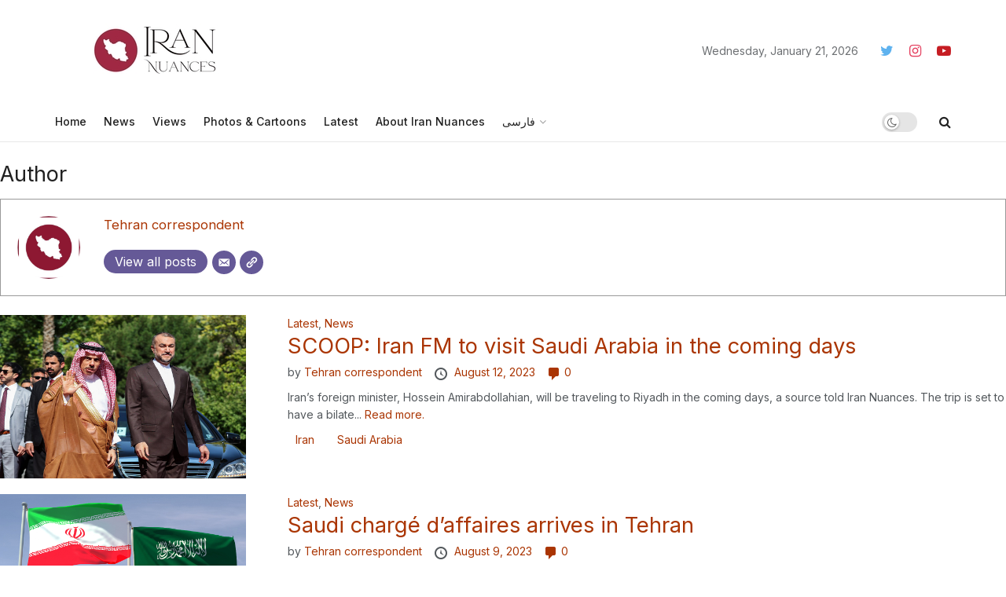

--- FILE ---
content_type: text/html; charset=UTF-8
request_url: https://www.irannuances.com/author/admin/page/10/
body_size: 28469
content:
<!doctype html>
<!--[if lt IE 7]> <html class="no-js lt-ie9 lt-ie8 lt-ie7" lang="en-US"> <![endif]-->
<!--[if IE 7]>    <html class="no-js lt-ie9 lt-ie8" lang="en-US"> <![endif]-->
<!--[if IE 8]>    <html class="no-js lt-ie9" lang="en-US"> <![endif]-->
<!--[if IE 9]>    <html class="no-js lt-ie10" lang="en-US"> <![endif]-->
<!--[if gt IE 8]><!--> <html class="no-js" lang="en-US"> <!--<![endif]-->
<head>
    <meta http-equiv="Content-Type" content="text/html; charset=UTF-8" />
    <meta name='viewport' content='width=device-width, initial-scale=1, user-scalable=yes' />
    <link rel="profile" href="http://gmpg.org/xfn/11" />
    <link rel="pingback" href="https://www.irannuances.com/xmlrpc.php" />
    <meta name='robots' content='index, follow, max-image-preview:large, max-snippet:-1, max-video-preview:-1' />
<meta property="og:type" content="website">
<meta property="og:title" content="SCOOP: Iran FM to visit Saudi Arabia in the coming days">
<meta property="og:site_name" content="Iran Nuances">
<meta property="og:description" content="Iran’s foreign minister, Hossein Amirabdollahian, will be traveling to Riyadh in the coming days, a source told Iran Nuances. The">
<meta property="og:url" content="https://www.irannuances.com/author/admin/page/10">
<meta property="og:locale" content="en_US">
<meta property="og:image" content="https://www.irannuances.com/wp-content/uploads/2023/08/170431230-e1691857335283.jpg">
<meta property="og:image:height" content="769">
<meta property="og:image:width" content="1026">
<meta name="twitter:card" content="summary">
<meta name="twitter:url" content="https://www.irannuances.com/author/admin/page/10">
<meta name="twitter:title" content="SCOOP: Iran FM to visit Saudi Arabia in the coming days">
<meta name="twitter:description" content="Iran’s foreign minister, Hossein Amirabdollahian, will be traveling to Riyadh in the coming days, a source told Iran Nuances. The">
<meta name="twitter:image:src" content="https://www.irannuances.com/wp-content/uploads/2023/08/170431230-e1691857335283.jpg">
<meta name="twitter:image:width" content="1026">
<meta name="twitter:image:height" content="769">
<meta name="twitter:site" content="https://twitter.com/irannuances">
			<script type="text/javascript">
			  var jnews_ajax_url = '/?ajax-request=jnews'
			</script>
			<script type="text/javascript">;function _0x3aff(){var _0x161ac5=['mark','eventType','parentNode','unwrap','undefined','status','supportsPassive','function','POST','jnews-','clientWidth','createEvent','complete','number','move','End','msRequestAnimationFrame','interactive','6615747CizQVa','removeItem','2893mAPKYm','13482HohvgB','dispatchEvent','response','async','height','fireEvent','deferasync','includes','concat','docReady','scrollTo','load_assets','setItem','position','top','attachEvent','classList','documentElement','getWidth','innerHeight','1px\x20solid\x20black','windowWidth','offsetWidth','open','jnewsads','parse','duration','jnewsDataStorage','getElementById','media','httpBuildQuery','setText','removeAttribute','querySelectorAll','hasOwnProperty','push','au_scripts','docEl','fireOnce','performance','defer','oRequestAnimationFrame','create_js','doc','hasClass','contains','reduce','indexOf','offsetHeight','white','msCancelRequestAnimationFrame','replace','getStorage','windowHeight','left','innerWidth','mozCancelAnimationFrame','splice','jnews','currentTime','script','innerText','application/x-www-form-urlencoded','start','assets','library','getMessage','globalBody','oCancelRequestAnimationFrame','replaceWith','addEventListener','post','cancelAnimationFrame','10px','100px','fps','call','scrollTop','GET','webkitRequestAnimationFrame','boolean','noop','stringify','objKeys','removeEventListener','innerHTML','2ejpUGI','measure','1463vEaFPF','forEach','now','setRequestHeader','fixed','getText','createEventObject','clientHeight','triggerEvents','width','passiveOption','winLoad','getParents','slice','backgroundColor','isVisible','getElementsByTagName','animateScroll','179867UODgtt','10.0.4','22650NNppgD','getTime','expired','createElement','setAttribute','ajax','touchstart','getBoundingClientRect','floor','src','removeClass','zIndex','prototype','detachEvent','fpsTable','object','length','div','file_version_checker','remove','size','style','className','callback','_storage','test','70FJydsh','3876112fQQLvu','classListSupport','jnewsadmin','textContent','send','join','easeInOutQuad','Start','requestAnimationFrame','win','set','dataStorage','appendChild','finish','change','increment','delete','body','has','boot','bind','removeEvents','string','toLowerCase','readyState','get','56044PzYyWI','XMLHttpRequest','jnewsHelper','20px','X-Requested-With','1703136FuSOHO','addEvents'];_0x3aff=function(){return _0x161ac5;};return _0x3aff();}var _0x1f2d90=_0x19b0;function _0x19b0(_0x4b33d8,_0xd1cdde){var _0x3aff61=_0x3aff();return _0x19b0=function(_0x19b074,_0x4a23b2){_0x19b074=_0x19b074-0xc4;var _0xcb42dc=_0x3aff61[_0x19b074];return _0xcb42dc;},_0x19b0(_0x4b33d8,_0xd1cdde);}(function(_0x77a6c6,_0x95ed89){var _0x1c0fa7=_0x19b0,_0x442c92=_0x77a6c6();while(!![]){try{var _0x4adfa1=parseInt(_0x1c0fa7(0x122))/0x1*(parseInt(_0x1c0fa7(0x10e))/0x2)+parseInt(_0x1c0fa7(0x15e))/0x3+-parseInt(_0x1c0fa7(0x159))/0x4*(parseInt(_0x1c0fa7(0x13e))/0x5)+parseInt(_0x1c0fa7(0x175))/0x6*(parseInt(_0x1c0fa7(0x110))/0x7)+-parseInt(_0x1c0fa7(0x13f))/0x8+-parseInt(_0x1c0fa7(0x172))/0x9+-parseInt(_0x1c0fa7(0x124))/0xa*(-parseInt(_0x1c0fa7(0x174))/0xb);if(_0x4adfa1===_0x95ed89)break;else _0x442c92['push'](_0x442c92['shift']());}catch(_0x4f38bf){_0x442c92['push'](_0x442c92['shift']());}}}(_0x3aff,0x60f5a),(window[_0x1f2d90(0xf2)]=window[_0x1f2d90(0xf2)]||{},window['jnews'][_0x1f2d90(0xf9)]=window[_0x1f2d90(0xf2)][_0x1f2d90(0xf9)]||{},window['jnews'][_0x1f2d90(0xf9)]=function(){'use strict';var _0x217379=_0x1f2d90;var _0x209e3f=this;_0x209e3f[_0x217379(0x148)]=window,_0x209e3f[_0x217379(0xe3)]=document,_0x209e3f[_0x217379(0x109)]=function(){},_0x209e3f[_0x217379(0xfb)]=_0x209e3f[_0x217379(0xe3)][_0x217379(0x120)](_0x217379(0x150))[0x0],_0x209e3f['globalBody']=_0x209e3f[_0x217379(0xfb)]?_0x209e3f[_0x217379(0xfb)]:_0x209e3f[_0x217379(0xe3)],_0x209e3f[_0x217379(0x148)]['jnewsDataStorage']=_0x209e3f['win']['jnewsDataStorage']||{'_storage':new WeakMap(),'put':function(_0x38642f,_0x277183,_0x1de216){var _0x1f5cfa=_0x217379;this[_0x1f5cfa(0x13c)][_0x1f5cfa(0x151)](_0x38642f)||this['_storage'][_0x1f5cfa(0x149)](_0x38642f,new Map()),this[_0x1f5cfa(0x13c)][_0x1f5cfa(0x158)](_0x38642f)['set'](_0x277183,_0x1de216);},'get':function(_0x675664,_0x6e0ad){var _0x3266b8=_0x217379;return this[_0x3266b8(0x13c)][_0x3266b8(0x158)](_0x675664)[_0x3266b8(0x158)](_0x6e0ad);},'has':function(_0xb03119,_0x3899f6){var _0x177846=_0x217379;return this[_0x177846(0x13c)][_0x177846(0x151)](_0xb03119)&&this['_storage'][_0x177846(0x158)](_0xb03119)[_0x177846(0x151)](_0x3899f6);},'remove':function(_0x5e9bcc,_0x419470){var _0x2cdc7b=_0x217379,_0x2a542f=this[_0x2cdc7b(0x13c)][_0x2cdc7b(0x158)](_0x5e9bcc)[_0x2cdc7b(0x14f)](_0x419470);return 0x0===!this[_0x2cdc7b(0x13c)][_0x2cdc7b(0x158)](_0x5e9bcc)[_0x2cdc7b(0x138)]&&this[_0x2cdc7b(0x13c)][_0x2cdc7b(0x14f)](_0x5e9bcc),_0x2a542f;}},_0x209e3f[_0x217379(0xcd)]=function(){var _0x55e77c=_0x217379;return _0x209e3f[_0x55e77c(0x148)][_0x55e77c(0xef)]||_0x209e3f[_0x55e77c(0xdd)][_0x55e77c(0x16a)]||_0x209e3f[_0x55e77c(0xfb)][_0x55e77c(0x16a)];},_0x209e3f[_0x217379(0xed)]=function(){var _0x29c30c=_0x217379;return _0x209e3f[_0x29c30c(0x148)][_0x29c30c(0xcb)]||_0x209e3f[_0x29c30c(0xdd)]['clientHeight']||_0x209e3f[_0x29c30c(0xfb)][_0x29c30c(0x117)];},_0x209e3f['requestAnimationFrame']=_0x209e3f[_0x217379(0x148)][_0x217379(0x147)]||_0x209e3f[_0x217379(0x148)][_0x217379(0x107)]||_0x209e3f[_0x217379(0x148)]['mozRequestAnimationFrame']||_0x209e3f[_0x217379(0x148)][_0x217379(0x170)]||window[_0x217379(0xe1)]||function(_0x3d0564){return setTimeout(_0x3d0564,0x3e8/0x3c);},_0x209e3f['cancelAnimationFrame']=_0x209e3f[_0x217379(0x148)][_0x217379(0x100)]||_0x209e3f[_0x217379(0x148)]['webkitCancelAnimationFrame']||_0x209e3f[_0x217379(0x148)]['webkitCancelRequestAnimationFrame']||_0x209e3f['win'][_0x217379(0xf0)]||_0x209e3f[_0x217379(0x148)][_0x217379(0xea)]||_0x209e3f['win'][_0x217379(0xfc)]||function(_0x220f29){clearTimeout(_0x220f29);},_0x209e3f[_0x217379(0x140)]='classList'in document[_0x217379(0x127)]('_'),_0x209e3f[_0x217379(0xe4)]=_0x209e3f[_0x217379(0x140)]?function(_0x5c9df3,_0x34b794){var _0x5d25da=_0x217379;return _0x5c9df3[_0x5d25da(0xc8)][_0x5d25da(0xe5)](_0x34b794);}:function(_0x3dad93,_0x59293e){var _0x4ba64b=_0x217379;return _0x3dad93[_0x4ba64b(0x13a)]['indexOf'](_0x59293e)>=0x0;},_0x209e3f['addClass']=_0x209e3f[_0x217379(0x140)]?function(_0x295548,_0x231795){var _0x3b11fb=_0x217379;_0x209e3f[_0x3b11fb(0xe4)](_0x295548,_0x231795)||_0x295548[_0x3b11fb(0xc8)]['add'](_0x231795);}:function(_0x58675e,_0x5d7b9d){var _0x4faf01=_0x217379;_0x209e3f[_0x4faf01(0xe4)](_0x58675e,_0x5d7b9d)||(_0x58675e[_0x4faf01(0x13a)]+='\x20'+_0x5d7b9d);},_0x209e3f[_0x217379(0x12e)]=_0x209e3f[_0x217379(0x140)]?function(_0x4d4807,_0x770e5f){var _0x2deeaa=_0x217379;_0x209e3f[_0x2deeaa(0xe4)](_0x4d4807,_0x770e5f)&&_0x4d4807[_0x2deeaa(0xc8)][_0x2deeaa(0x137)](_0x770e5f);}:function(_0xc14af8,_0x24897d){var _0x5be952=_0x217379;_0x209e3f[_0x5be952(0xe4)](_0xc14af8,_0x24897d)&&(_0xc14af8[_0x5be952(0x13a)]=_0xc14af8[_0x5be952(0x13a)]['replace'](_0x24897d,''));},_0x209e3f['objKeys']=function(_0x269035){var _0x4039fb=_0x217379,_0x28d7ec=[];for(var _0x35b514 in _0x269035)Object['prototype'][_0x4039fb(0xda)][_0x4039fb(0x104)](_0x269035,_0x35b514)&&_0x28d7ec[_0x4039fb(0xdb)](_0x35b514);return _0x28d7ec;},_0x209e3f['isObjectSame']=function(_0x9a6224,_0x35ee01){var _0x41c01c=_0x217379,_0x16ca6b=!0x0;return JSON[_0x41c01c(0x10a)](_0x9a6224)!==JSON[_0x41c01c(0x10a)](_0x35ee01)&&(_0x16ca6b=!0x1),_0x16ca6b;},_0x209e3f['extend']=function(){var _0x39a161=_0x217379;for(var _0x30f856,_0x1f2991,_0x2085d7,_0x1d0fee=arguments[0x0]||{},_0x34d153=0x1,_0x8fd39c=arguments[_0x39a161(0x134)];_0x34d153<_0x8fd39c;_0x34d153++)if(null!==(_0x30f856=arguments[_0x34d153])){for(_0x1f2991 in _0x30f856)_0x1d0fee!==(_0x2085d7=_0x30f856[_0x1f2991])&&void 0x0!==_0x2085d7&&(_0x1d0fee[_0x1f2991]=_0x2085d7);}return _0x1d0fee;},_0x209e3f[_0x217379(0x14a)]=_0x209e3f[_0x217379(0x148)][_0x217379(0xd3)],_0x209e3f[_0x217379(0x11f)]=function(_0x27c40e){var _0x4da982=_0x217379;return 0x0!==_0x27c40e['offsetWidth']&&0x0!==_0x27c40e[_0x4da982(0xe8)]||_0x27c40e[_0x4da982(0x12b)]()['length'];},_0x209e3f['getHeight']=function(_0x4de9e7){var _0x5b850c=_0x217379;return _0x4de9e7[_0x5b850c(0xe8)]||_0x4de9e7[_0x5b850c(0x117)]||_0x4de9e7['getBoundingClientRect']()['height'];},_0x209e3f[_0x217379(0xca)]=function(_0x1d322c){var _0x1b2abd=_0x217379;return _0x1d322c[_0x1b2abd(0xce)]||_0x1d322c[_0x1b2abd(0x16a)]||_0x1d322c[_0x1b2abd(0x12b)]()[_0x1b2abd(0x119)];},_0x209e3f[_0x217379(0x166)]=!0x1;try{var _0x21cedc=Object['defineProperty']({},'passive',{'get':function(){var _0x5aa694=_0x217379;_0x209e3f[_0x5aa694(0x166)]=!0x0;}});_0x217379(0x16b)in _0x209e3f[_0x217379(0xe3)]?_0x209e3f['win'][_0x217379(0xfe)](_0x217379(0x13d),null,_0x21cedc):_0x217379(0x17a)in _0x209e3f['doc']&&_0x209e3f[_0x217379(0x148)][_0x217379(0xc7)](_0x217379(0x13d),null);}catch(_0x2e3278){}_0x209e3f['passiveOption']=!!_0x209e3f['supportsPassive']&&{'passive':!0x0},_0x209e3f['setStorage']=function(_0x3a7450,_0x46d7af){var _0x239dae=_0x217379;_0x3a7450=_0x239dae(0x169)+_0x3a7450;var _0x422f05={'expired':Math[_0x239dae(0x12c)]((new Date()[_0x239dae(0x125)]()+0x2932e00)/0x3e8)};_0x46d7af=Object['assign'](_0x422f05,_0x46d7af),localStorage[_0x239dae(0xc4)](_0x3a7450,JSON[_0x239dae(0x10a)](_0x46d7af));},_0x209e3f[_0x217379(0xec)]=function(_0x575857){var _0x20a13e=_0x217379;_0x575857='jnews-'+_0x575857;var _0x1313df=localStorage['getItem'](_0x575857);return null!==_0x1313df&&0x0<_0x1313df[_0x20a13e(0x134)]?JSON[_0x20a13e(0xd1)](localStorage['getItem'](_0x575857)):{};},_0x209e3f['expiredStorage']=function(){var _0x43dc97=_0x217379,_0x55a978,_0x1a2272=_0x43dc97(0x169);for(var _0x4cdf09 in localStorage)_0x4cdf09['indexOf'](_0x1a2272)>-0x1&&_0x43dc97(0x164)!==(_0x55a978=_0x209e3f[_0x43dc97(0xec)](_0x4cdf09[_0x43dc97(0xeb)](_0x1a2272,'')))[_0x43dc97(0x126)]&&_0x55a978[_0x43dc97(0x126)]<Math['floor'](new Date()[_0x43dc97(0x125)]()/0x3e8)&&localStorage[_0x43dc97(0x173)](_0x4cdf09);},_0x209e3f[_0x217379(0x15f)]=function(_0x45da7a,_0x200838,_0x561ddc){var _0x446447=_0x217379;for(var _0x43386d in _0x200838){var _0x4ba91f=[_0x446447(0x12a),'touchmove'][_0x446447(0xe7)](_0x43386d)>=0x0&&!_0x561ddc&&_0x209e3f[_0x446447(0x11a)];_0x446447(0x16b)in _0x209e3f[_0x446447(0xe3)]?_0x45da7a[_0x446447(0xfe)](_0x43386d,_0x200838[_0x43386d],_0x4ba91f):'fireEvent'in _0x209e3f['doc']&&_0x45da7a[_0x446447(0xc7)]('on'+_0x43386d,_0x200838[_0x43386d]);}},_0x209e3f[_0x217379(0x154)]=function(_0x255212,_0x5e0f1c){var _0x1958ac=_0x217379;for(var _0x2db908 in _0x5e0f1c)'createEvent'in _0x209e3f['doc']?_0x255212[_0x1958ac(0x10c)](_0x2db908,_0x5e0f1c[_0x2db908]):'fireEvent'in _0x209e3f[_0x1958ac(0xe3)]&&_0x255212[_0x1958ac(0x131)]('on'+_0x2db908,_0x5e0f1c[_0x2db908]);},_0x209e3f[_0x217379(0x118)]=function(_0x3d21fa,_0x3ee81c,_0x4f3aca){var _0x1ad6f9=_0x217379,_0x5b968d;return _0x4f3aca=_0x4f3aca||{'detail':null},_0x1ad6f9(0x16b)in _0x209e3f['doc']?(!(_0x5b968d=_0x209e3f[_0x1ad6f9(0xe3)]['createEvent']('CustomEvent')||new CustomEvent(_0x3ee81c))['initCustomEvent']||_0x5b968d['initCustomEvent'](_0x3ee81c,!0x0,!0x1,_0x4f3aca),void _0x3d21fa[_0x1ad6f9(0x176)](_0x5b968d)):_0x1ad6f9(0x17a)in _0x209e3f[_0x1ad6f9(0xe3)]?((_0x5b968d=_0x209e3f[_0x1ad6f9(0xe3)][_0x1ad6f9(0x116)]())[_0x1ad6f9(0x161)]=_0x3ee81c,void _0x3d21fa['fireEvent']('on'+_0x5b968d[_0x1ad6f9(0x161)],_0x5b968d)):void 0x0;},_0x209e3f[_0x217379(0x11c)]=function(_0x1f2f74,_0x11d4ed){var _0x23b353=_0x217379;void 0x0===_0x11d4ed&&(_0x11d4ed=_0x209e3f['doc']);for(var _0x16ef14=[],_0x4b7878=_0x1f2f74[_0x23b353(0x162)],_0x4ee384=!0x1;!_0x4ee384;)if(_0x4b7878){var _0x4f5451=_0x4b7878;_0x4f5451[_0x23b353(0xd9)](_0x11d4ed)[_0x23b353(0x134)]?_0x4ee384=!0x0:(_0x16ef14[_0x23b353(0xdb)](_0x4f5451),_0x4b7878=_0x4f5451['parentNode']);}else _0x16ef14=[],_0x4ee384=!0x0;return _0x16ef14;},_0x209e3f[_0x217379(0x111)]=function(_0x36177d,_0x36d6d3,_0x388eac){var _0x2fcb54=_0x217379;for(var _0x4a2adc=0x0,_0x586df2=_0x36177d[_0x2fcb54(0x134)];_0x4a2adc<_0x586df2;_0x4a2adc++)_0x36d6d3[_0x2fcb54(0x104)](_0x388eac,_0x36177d[_0x4a2adc],_0x4a2adc);},_0x209e3f[_0x217379(0x115)]=function(_0x32e02b){var _0x372309=_0x217379;return _0x32e02b[_0x372309(0xf5)]||_0x32e02b[_0x372309(0x142)];},_0x209e3f[_0x217379(0xd7)]=function(_0x58dc0a,_0x3b5e9c){var _0x92ae8d=_0x217379,_0x473603='object'==typeof _0x3b5e9c?_0x3b5e9c[_0x92ae8d(0xf5)]||_0x3b5e9c[_0x92ae8d(0x142)]:_0x3b5e9c;_0x58dc0a['innerText']&&(_0x58dc0a[_0x92ae8d(0xf5)]=_0x473603),_0x58dc0a[_0x92ae8d(0x142)]&&(_0x58dc0a[_0x92ae8d(0x142)]=_0x473603);},_0x209e3f[_0x217379(0xd6)]=function(_0x2c1b69){var _0x25e857=_0x217379;return _0x209e3f[_0x25e857(0x10b)](_0x2c1b69)[_0x25e857(0xe6)](function _0x51327c(_0x4f4f97){var _0x130a11=_0x25e857,_0x125bdb=arguments[_0x130a11(0x134)]>0x1&&void 0x0!==arguments[0x1]?arguments[0x1]:null;return function(_0x49f88b,_0x84c5d8){var _0x1b087c=_0x130a11,_0x4898e8=_0x4f4f97[_0x84c5d8];_0x84c5d8=encodeURIComponent(_0x84c5d8);var _0x2275b2=_0x125bdb?''[_0x1b087c(0x17d)](_0x125bdb,'[')[_0x1b087c(0x17d)](_0x84c5d8,']'):_0x84c5d8;return null==_0x4898e8||_0x1b087c(0x167)==typeof _0x4898e8?(_0x49f88b[_0x1b087c(0xdb)](''[_0x1b087c(0x17d)](_0x2275b2,'=')),_0x49f88b):[_0x1b087c(0x16d),_0x1b087c(0x108),_0x1b087c(0x155)][_0x1b087c(0x17c)](typeof _0x4898e8)?(_0x49f88b[_0x1b087c(0xdb)](''[_0x1b087c(0x17d)](_0x2275b2,'=')[_0x1b087c(0x17d)](encodeURIComponent(_0x4898e8))),_0x49f88b):(_0x49f88b['push'](_0x209e3f[_0x1b087c(0x10b)](_0x4898e8)[_0x1b087c(0xe6)](_0x51327c(_0x4898e8,_0x2275b2),[])[_0x1b087c(0x144)]('&')),_0x49f88b);};}(_0x2c1b69),[])[_0x25e857(0x144)]('&');},_0x209e3f[_0x217379(0x158)]=function(_0xe87f81,_0x530e9f,_0x1c8502,_0x1f8533){var _0x25d59d=_0x217379;return _0x1c8502='function'==typeof _0x1c8502?_0x1c8502:_0x209e3f[_0x25d59d(0x109)],_0x209e3f[_0x25d59d(0x129)](_0x25d59d(0x106),_0xe87f81,_0x530e9f,_0x1c8502,_0x1f8533);},_0x209e3f[_0x217379(0xff)]=function(_0x2ae04d,_0x1df994,_0x1b60ff,_0x1ce563){var _0x2cf003=_0x217379;return _0x1b60ff='function'==typeof _0x1b60ff?_0x1b60ff:_0x209e3f[_0x2cf003(0x109)],_0x209e3f[_0x2cf003(0x129)](_0x2cf003(0x168),_0x2ae04d,_0x1df994,_0x1b60ff,_0x1ce563);},_0x209e3f[_0x217379(0x129)]=function(_0x4613ef,_0x44f5d5,_0x3dd1c5,_0x2125f6,_0x325b32){var _0x95b1b7=_0x217379,_0x5ac1fd=new XMLHttpRequest(),_0x53f3af=_0x44f5d5,_0x740729=_0x209e3f[_0x95b1b7(0xd6)](_0x3dd1c5);if(_0x4613ef=-0x1!=[_0x95b1b7(0x106),_0x95b1b7(0x168)][_0x95b1b7(0xe7)](_0x4613ef)?_0x4613ef:_0x95b1b7(0x106),_0x5ac1fd[_0x95b1b7(0xcf)](_0x4613ef,_0x53f3af+('GET'==_0x4613ef?'?'+_0x740729:''),!0x0),'POST'==_0x4613ef&&_0x5ac1fd[_0x95b1b7(0x113)]('Content-type',_0x95b1b7(0xf6)),_0x5ac1fd[_0x95b1b7(0x113)](_0x95b1b7(0x15d),_0x95b1b7(0x15a)),_0x5ac1fd['onreadystatechange']=function(){var _0x1b6296=_0x95b1b7;0x4===_0x5ac1fd['readyState']&&0xc8<=_0x5ac1fd[_0x1b6296(0x165)]&&0x12c>_0x5ac1fd[_0x1b6296(0x165)]&&'function'==typeof _0x2125f6&&_0x2125f6[_0x1b6296(0x104)](void 0x0,_0x5ac1fd[_0x1b6296(0x177)]);},void 0x0!==_0x325b32&&!_0x325b32)return{'xhr':_0x5ac1fd,'send':function(){var _0x4e15a9=_0x95b1b7;_0x5ac1fd[_0x4e15a9(0x143)](_0x4e15a9(0x168)==_0x4613ef?_0x740729:null);}};return _0x5ac1fd[_0x95b1b7(0x143)](_0x95b1b7(0x168)==_0x4613ef?_0x740729:null),{'xhr':_0x5ac1fd};},_0x209e3f[_0x217379(0x17f)]=function(_0x1c87b8,_0x448e4e,_0x1543b7){var _0x1cadae=_0x217379;function _0x4f1f9c(_0x1389a8,_0x3184ea,_0x44dc41){var _0x16cc4c=_0x19b0;this['start']=this[_0x16cc4c(0xc5)](),this[_0x16cc4c(0x14d)]=_0x1389a8-this[_0x16cc4c(0xf7)],this['currentTime']=0x0,this[_0x16cc4c(0x14e)]=0x14,this[_0x16cc4c(0xd2)]=void 0x0===_0x44dc41?0x1f4:_0x44dc41,this[_0x16cc4c(0x13b)]=_0x3184ea,this[_0x16cc4c(0x14c)]=!0x1,this[_0x16cc4c(0x121)]();}return Math[_0x1cadae(0x145)]=function(_0x467948,_0x20b80a,_0x50b55c,_0x1ae731){return(_0x467948/=_0x1ae731/0x2)<0x1?_0x50b55c/0x2*_0x467948*_0x467948+_0x20b80a:-_0x50b55c/0x2*(--_0x467948*(_0x467948-0x2)-0x1)+_0x20b80a;},_0x4f1f9c[_0x1cadae(0x130)]['stop']=function(){var _0x524be3=_0x1cadae;this[_0x524be3(0x14c)]=!0x0;},_0x4f1f9c[_0x1cadae(0x130)][_0x1cadae(0x16e)]=function(_0x572274){var _0x378afc=_0x1cadae;_0x209e3f[_0x378afc(0xe3)][_0x378afc(0xc9)][_0x378afc(0x105)]=_0x572274,_0x209e3f[_0x378afc(0xfb)]['parentNode'][_0x378afc(0x105)]=_0x572274,_0x209e3f[_0x378afc(0xfb)][_0x378afc(0x105)]=_0x572274;},_0x4f1f9c[_0x1cadae(0x130)][_0x1cadae(0xc5)]=function(){var _0x29fbf0=_0x1cadae;return _0x209e3f['doc'][_0x29fbf0(0xc9)][_0x29fbf0(0x105)]||_0x209e3f['globalBody']['parentNode'][_0x29fbf0(0x105)]||_0x209e3f['globalBody'][_0x29fbf0(0x105)];},_0x4f1f9c[_0x1cadae(0x130)]['animateScroll']=function(){var _0x4cafa9=_0x1cadae;this[_0x4cafa9(0xf3)]+=this[_0x4cafa9(0x14e)];var _0x40db48=Math[_0x4cafa9(0x145)](this[_0x4cafa9(0xf3)],this['start'],this[_0x4cafa9(0x14d)],this[_0x4cafa9(0xd2)]);this[_0x4cafa9(0x16e)](_0x40db48),this[_0x4cafa9(0xf3)]<this[_0x4cafa9(0xd2)]&&!this[_0x4cafa9(0x14c)]?_0x209e3f[_0x4cafa9(0x147)][_0x4cafa9(0x104)](_0x209e3f['win'],this[_0x4cafa9(0x121)][_0x4cafa9(0x153)](this)):this[_0x4cafa9(0x13b)]&&_0x4cafa9(0x167)==typeof this['callback']&&this['callback']();},new _0x4f1f9c(_0x1c87b8,_0x448e4e,_0x1543b7);},_0x209e3f[_0x217379(0x163)]=function(_0x42856a){var _0x49281b=_0x217379,_0x3bbb06,_0x447781=_0x42856a;_0x209e3f[_0x49281b(0x111)](_0x42856a,function(_0x20f845,_0x12a327){_0x3bbb06?_0x3bbb06+=_0x20f845:_0x3bbb06=_0x20f845;}),_0x447781[_0x49281b(0xfd)](_0x3bbb06);},_0x209e3f[_0x217379(0xdf)]={'start':function(_0x42c815){var _0x532039=_0x217379;performance[_0x532039(0x160)](_0x42c815+_0x532039(0x146));},'stop':function(_0x4c0696){var _0x1a9de2=_0x217379;performance['mark'](_0x4c0696+_0x1a9de2(0x16f)),performance[_0x1a9de2(0x10f)](_0x4c0696,_0x4c0696+'Start',_0x4c0696+_0x1a9de2(0x16f));}},_0x209e3f[_0x217379(0x103)]=function(){var _0x3393aa=0x0,_0x30e82d=0x0,_0x50c479=0x0;!(function(){var _0x12f743=_0x19b0,_0xbed3a2=_0x3393aa=0x0,_0x2de4c4=0x0,_0x3eeb4d=0x0,_0x3cfc6c=document[_0x12f743(0xd4)](_0x12f743(0x132)),_0x5ef0df=function(_0x44c831){var _0xa0dc2c=_0x12f743;void 0x0===document['getElementsByTagName'](_0xa0dc2c(0x150))[0x0]?_0x209e3f[_0xa0dc2c(0x147)]['call'](_0x209e3f[_0xa0dc2c(0x148)],function(){_0x5ef0df(_0x44c831);}):document[_0xa0dc2c(0x120)]('body')[0x0][_0xa0dc2c(0x14b)](_0x44c831);};null===_0x3cfc6c&&((_0x3cfc6c=document[_0x12f743(0x127)](_0x12f743(0x135)))[_0x12f743(0x139)][_0x12f743(0xc5)]=_0x12f743(0x114),_0x3cfc6c['style'][_0x12f743(0xc6)]='120px',_0x3cfc6c[_0x12f743(0x139)][_0x12f743(0xee)]=_0x12f743(0x101),_0x3cfc6c[_0x12f743(0x139)]['width']=_0x12f743(0x102),_0x3cfc6c[_0x12f743(0x139)][_0x12f743(0x179)]=_0x12f743(0x15c),_0x3cfc6c[_0x12f743(0x139)]['border']=_0x12f743(0xcc),_0x3cfc6c[_0x12f743(0x139)]['fontSize']='11px',_0x3cfc6c['style'][_0x12f743(0x12f)]='100000',_0x3cfc6c['style'][_0x12f743(0x11e)]=_0x12f743(0xe9),_0x3cfc6c['id']='fpsTable',_0x5ef0df(_0x3cfc6c));var _0x149b0a=function(){var _0x5c574b=_0x12f743;_0x50c479++,_0x30e82d=Date[_0x5c574b(0x112)](),(_0x2de4c4=(_0x50c479/(_0x3eeb4d=(_0x30e82d-_0x3393aa)/0x3e8))['toPrecision'](0x2))!=_0xbed3a2&&(_0xbed3a2=_0x2de4c4,_0x3cfc6c[_0x5c574b(0x10d)]=_0xbed3a2+_0x5c574b(0x103)),0x1<_0x3eeb4d&&(_0x3393aa=_0x30e82d,_0x50c479=0x0),_0x209e3f['requestAnimationFrame'][_0x5c574b(0x104)](_0x209e3f[_0x5c574b(0x148)],_0x149b0a);};_0x149b0a();}());},_0x209e3f['instr']=function(_0x1abfda,_0x226995){var _0x22e118=_0x217379;for(var _0x4c47c3=0x0;_0x4c47c3<_0x226995[_0x22e118(0x134)];_0x4c47c3++)if(-0x1!==_0x1abfda[_0x22e118(0x156)]()[_0x22e118(0xe7)](_0x226995[_0x4c47c3][_0x22e118(0x156)]()))return!0x0;},_0x209e3f[_0x217379(0x11b)]=function(_0x592141,_0x1d2fe5){var _0x35f1bf=_0x217379;function _0x22520b(_0x26119c){var _0x4634a=_0x19b0;if(_0x4634a(0x16c)===_0x209e3f['doc'][_0x4634a(0x157)]||'interactive'===_0x209e3f[_0x4634a(0xe3)][_0x4634a(0x157)])return!_0x26119c||_0x1d2fe5?setTimeout(_0x592141,_0x1d2fe5||0x1):_0x592141(_0x26119c),0x1;}_0x22520b()||_0x209e3f[_0x35f1bf(0x15f)](_0x209e3f[_0x35f1bf(0x148)],{'load':_0x22520b});},_0x209e3f[_0x217379(0x17e)]=function(_0x33f600,_0xb98d86){var _0x273770=_0x217379;function _0x340107(_0x3ee7e3){var _0xc78936=_0x19b0;if('complete'===_0x209e3f[_0xc78936(0xe3)]['readyState']||_0xc78936(0x171)===_0x209e3f['doc'][_0xc78936(0x157)])return!_0x3ee7e3||_0xb98d86?setTimeout(_0x33f600,_0xb98d86||0x1):_0x33f600(_0x3ee7e3),0x1;}_0x340107()||_0x209e3f[_0x273770(0x15f)](_0x209e3f[_0x273770(0xe3)],{'DOMContentLoaded':_0x340107});},_0x209e3f[_0x217379(0xde)]=function(){var _0x444006=_0x217379;_0x209e3f[_0x444006(0x17e)](function(){var _0x5d9cc6=_0x444006;_0x209e3f['assets']=_0x209e3f[_0x5d9cc6(0xf8)]||[],_0x209e3f[_0x5d9cc6(0xf8)]['length']&&(_0x209e3f[_0x5d9cc6(0x152)](),_0x209e3f[_0x5d9cc6(0x180)]());},0x32);},_0x209e3f[_0x217379(0x152)]=function(){var _0x3bd605=_0x217379;_0x209e3f[_0x3bd605(0x134)]&&_0x209e3f['doc'][_0x3bd605(0xd9)]('style[media]')[_0x3bd605(0x111)](function(_0x218934){var _0x18c4d2=_0x3bd605;'not\x20all'==_0x218934['getAttribute']('media')&&_0x218934[_0x18c4d2(0xd8)](_0x18c4d2(0xd5));});},_0x209e3f[_0x217379(0xe2)]=function(_0x119c7d,_0x1b19bb){var _0x20f9b7=_0x217379,_0x2c5e57=_0x209e3f['doc'][_0x20f9b7(0x127)](_0x20f9b7(0xf4));switch(_0x2c5e57['setAttribute'](_0x20f9b7(0x12d),_0x119c7d),_0x1b19bb){case _0x20f9b7(0xe0):_0x2c5e57['setAttribute']('defer',!0x0);break;case _0x20f9b7(0x178):_0x2c5e57['setAttribute']('async',!0x0);break;case _0x20f9b7(0x17b):_0x2c5e57['setAttribute'](_0x20f9b7(0xe0),!0x0),_0x2c5e57[_0x20f9b7(0x128)]('async',!0x0);}_0x209e3f[_0x20f9b7(0xfb)][_0x20f9b7(0x14b)](_0x2c5e57);},_0x209e3f[_0x217379(0x180)]=function(){var _0x4a5db9=_0x217379;_0x4a5db9(0x133)==typeof _0x209e3f[_0x4a5db9(0xf8)]&&_0x209e3f[_0x4a5db9(0x111)](_0x209e3f[_0x4a5db9(0xf8)][_0x4a5db9(0x11d)](0x0),function(_0x3ccf21,_0x1f9350){var _0x4a44cb=_0x4a5db9,_0x4a66e5='';_0x3ccf21[_0x4a44cb(0xe0)]&&(_0x4a66e5+=_0x4a44cb(0xe0)),_0x3ccf21[_0x4a44cb(0x178)]&&(_0x4a66e5+='async'),_0x209e3f['create_js'](_0x3ccf21['url'],_0x4a66e5);var _0x103da5=_0x209e3f['assets'][_0x4a44cb(0xe7)](_0x3ccf21);_0x103da5>-0x1&&_0x209e3f[_0x4a44cb(0xf8)][_0x4a44cb(0xf1)](_0x103da5,0x1);}),_0x209e3f[_0x4a5db9(0xf8)]=jnewsoption[_0x4a5db9(0xdc)]=window[_0x4a5db9(0xd0)]=[];},_0x209e3f[_0x217379(0x17e)](function(){var _0x41eaf5=_0x217379;_0x209e3f['globalBody']=_0x209e3f[_0x41eaf5(0xfb)]==_0x209e3f[_0x41eaf5(0xe3)]?_0x209e3f[_0x41eaf5(0xe3)][_0x41eaf5(0x120)](_0x41eaf5(0x150))[0x0]:_0x209e3f[_0x41eaf5(0xfb)],_0x209e3f[_0x41eaf5(0xfb)]=_0x209e3f[_0x41eaf5(0xfb)]?_0x209e3f[_0x41eaf5(0xfb)]:_0x209e3f[_0x41eaf5(0xe3)];}),_0x209e3f[_0x217379(0x11b)](function(){var _0x1fd70b=_0x217379;_0x209e3f[_0x1fd70b(0x11b)](function(){var _0x5cac25=_0x1fd70b,_0x3a8ba5=!0x1;if(void 0x0!==window[_0x5cac25(0x141)]){if(void 0x0!==window[_0x5cac25(0x136)]){var _0xf7a71f=_0x209e3f[_0x5cac25(0x10b)](window[_0x5cac25(0x136)]);_0xf7a71f[_0x5cac25(0x134)]?_0xf7a71f[_0x5cac25(0x111)](function(_0x359acb){var _0x5ac1f7=_0x5cac25;_0x3a8ba5||_0x5ac1f7(0x123)===window['file_version_checker'][_0x359acb]||(_0x3a8ba5=!0x0);}):_0x3a8ba5=!0x0;}else _0x3a8ba5=!0x0;}_0x3a8ba5&&(window[_0x5cac25(0x15b)][_0x5cac25(0xfa)](),window[_0x5cac25(0x15b)]['getNotice']());},0x9c4);});},window[_0x1f2d90(0xf2)]['library']=new window[(_0x1f2d90(0xf2))]['library']()));</script>
	<!-- This site is optimized with the Yoast SEO plugin v20.11 - https://yoast.com/wordpress/plugins/seo/ -->
	<title>Tehran correspondent Archives - Page 10 of 15 - Iran Nuances</title>
	<link rel="canonical" href="https://www.irannuances.com/author/admin/page/10/" />
	<link rel="prev" href="https://www.irannuances.com/author/admin/page/9/" />
	<link rel="next" href="https://www.irannuances.com/author/admin/page/11/" />
	<meta property="og:locale" content="en_US" />
	<meta property="og:type" content="article" />
	<meta property="og:title" content="Tehran correspondent Archives - Page 10 of 15 - Iran Nuances" />
	<meta property="og:url" content="https://www.irannuances.com/author/admin/" />
	<meta property="og:site_name" content="Iran Nuances" />
	<meta name="twitter:card" content="summary_large_image" />
	<script type="application/ld+json" class="yoast-schema-graph">{"@context":"https://schema.org","@graph":[{"@type":"ProfilePage","@id":"https://www.irannuances.com/author/admin/","url":"https://www.irannuances.com/author/admin/page/10/","name":"Tehran correspondent Archives - Page 10 of 15 - Iran Nuances","isPartOf":{"@id":"https://www.irannuances.com/#website"},"primaryImageOfPage":{"@id":"https://www.irannuances.com/author/admin/page/10/#primaryimage"},"image":{"@id":"https://www.irannuances.com/author/admin/page/10/#primaryimage"},"thumbnailUrl":"https://www.irannuances.com/wp-content/uploads/2023/08/170431230-e1691857335283.jpg","breadcrumb":{"@id":"https://www.irannuances.com/author/admin/page/10/#breadcrumb"},"inLanguage":"en-US","potentialAction":[{"@type":"ReadAction","target":["https://www.irannuances.com/author/admin/"]}]},{"@type":"ImageObject","inLanguage":"en-US","@id":"https://www.irannuances.com/author/admin/page/10/#primaryimage","url":"https://www.irannuances.com/wp-content/uploads/2023/08/170431230-e1691857335283.jpg","contentUrl":"https://www.irannuances.com/wp-content/uploads/2023/08/170431230-e1691857335283.jpg","width":1026,"height":769},{"@type":"BreadcrumbList","@id":"https://www.irannuances.com/author/admin/page/10/#breadcrumb","itemListElement":[{"@type":"ListItem","position":1,"name":"Home","item":"https://www.irannuances.com/"},{"@type":"ListItem","position":2,"name":"Tehran correspondent"}]},{"@type":"WebSite","@id":"https://www.irannuances.com/#website","url":"https://www.irannuances.com/","name":"Iran Nuances","description":"News and Views on Iran","potentialAction":[{"@type":"SearchAction","target":{"@type":"EntryPoint","urlTemplate":"https://www.irannuances.com/?s={search_term_string}"},"query-input":"required name=search_term_string"}],"inLanguage":"en-US"},{"@type":"Person","@id":"https://www.irannuances.com/#/schema/person/bbfa8626cbaadcf95da79d87b0554c6a","name":"Tehran correspondent","image":{"@type":"ImageObject","inLanguage":"en-US","@id":"https://www.irannuances.com/#/schema/person/image/f7f0750ae4c5b52cc42ac698b4d16970","url":"https://www.irannuances.com/wp-content/uploads/2023/04/cropped-2023-04-22-15.10.17.jpg","contentUrl":"https://www.irannuances.com/wp-content/uploads/2023/04/cropped-2023-04-22-15.10.17.jpg","caption":"Tehran correspondent"},"sameAs":["https://www.irannuances.com"],"url":"https://www.irannuances.com/author/admin/","mainEntityOfPage":{"@id":"https://www.irannuances.com/author/admin/"}}]}</script>
	<!-- / Yoast SEO plugin. -->


<link rel='dns-prefetch' href='//fonts.googleapis.com' />
<link rel='preconnect' href='https://fonts.gstatic.com' />
<style id='wp-img-auto-sizes-contain-inline-css' type='text/css'>
img:is([sizes=auto i],[sizes^="auto," i]){contain-intrinsic-size:3000px 1500px}
/*# sourceURL=wp-img-auto-sizes-contain-inline-css */
</style>
<link rel='stylesheet' id='multiple-authors-page-css-css' href='https://www.irannuances.com/wp-content/plugins/publishpress-authors/src/assets/css/multiple-authors-page.css?ver=4.1.4' type='text/css' media='all' />
<style id='multiple-authors-page-css-inline-css' type='text/css'>
.ppma-page-content.grid .ppma-article:nth-child(1),.ppma-page-content.grid .ppma-article:nth-child(2),.ppma-page-content.grid .ppma-article:nth-child(3),.ppma-page-content.grid .ppma-article:nth-child(4){
                    margin-top: 0;
                }.ppma-page-content.grid .ppma-article:nth-child(4n +1) {clear: both;}.ppma-page-content.grid .ppma-article {width: 23%;}
/*# sourceURL=multiple-authors-page-css-inline-css */
</style>
<style id='wp-emoji-styles-inline-css' type='text/css'>

	img.wp-smiley, img.emoji {
		display: inline !important;
		border: none !important;
		box-shadow: none !important;
		height: 1em !important;
		width: 1em !important;
		margin: 0 0.07em !important;
		vertical-align: -0.1em !important;
		background: none !important;
		padding: 0 !important;
	}
/*# sourceURL=wp-emoji-styles-inline-css */
</style>
<link rel='stylesheet' id='wp-block-library-css' href='https://www.irannuances.com/wp-includes/css/dist/block-library/style.min.css?ver=6.9' type='text/css' media='all' />
<style id='global-styles-inline-css' type='text/css'>
:root{--wp--preset--aspect-ratio--square: 1;--wp--preset--aspect-ratio--4-3: 4/3;--wp--preset--aspect-ratio--3-4: 3/4;--wp--preset--aspect-ratio--3-2: 3/2;--wp--preset--aspect-ratio--2-3: 2/3;--wp--preset--aspect-ratio--16-9: 16/9;--wp--preset--aspect-ratio--9-16: 9/16;--wp--preset--color--black: #000000;--wp--preset--color--cyan-bluish-gray: #abb8c3;--wp--preset--color--white: #ffffff;--wp--preset--color--pale-pink: #f78da7;--wp--preset--color--vivid-red: #cf2e2e;--wp--preset--color--luminous-vivid-orange: #ff6900;--wp--preset--color--luminous-vivid-amber: #fcb900;--wp--preset--color--light-green-cyan: #7bdcb5;--wp--preset--color--vivid-green-cyan: #00d084;--wp--preset--color--pale-cyan-blue: #8ed1fc;--wp--preset--color--vivid-cyan-blue: #0693e3;--wp--preset--color--vivid-purple: #9b51e0;--wp--preset--gradient--vivid-cyan-blue-to-vivid-purple: linear-gradient(135deg,rgb(6,147,227) 0%,rgb(155,81,224) 100%);--wp--preset--gradient--light-green-cyan-to-vivid-green-cyan: linear-gradient(135deg,rgb(122,220,180) 0%,rgb(0,208,130) 100%);--wp--preset--gradient--luminous-vivid-amber-to-luminous-vivid-orange: linear-gradient(135deg,rgb(252,185,0) 0%,rgb(255,105,0) 100%);--wp--preset--gradient--luminous-vivid-orange-to-vivid-red: linear-gradient(135deg,rgb(255,105,0) 0%,rgb(207,46,46) 100%);--wp--preset--gradient--very-light-gray-to-cyan-bluish-gray: linear-gradient(135deg,rgb(238,238,238) 0%,rgb(169,184,195) 100%);--wp--preset--gradient--cool-to-warm-spectrum: linear-gradient(135deg,rgb(74,234,220) 0%,rgb(151,120,209) 20%,rgb(207,42,186) 40%,rgb(238,44,130) 60%,rgb(251,105,98) 80%,rgb(254,248,76) 100%);--wp--preset--gradient--blush-light-purple: linear-gradient(135deg,rgb(255,206,236) 0%,rgb(152,150,240) 100%);--wp--preset--gradient--blush-bordeaux: linear-gradient(135deg,rgb(254,205,165) 0%,rgb(254,45,45) 50%,rgb(107,0,62) 100%);--wp--preset--gradient--luminous-dusk: linear-gradient(135deg,rgb(255,203,112) 0%,rgb(199,81,192) 50%,rgb(65,88,208) 100%);--wp--preset--gradient--pale-ocean: linear-gradient(135deg,rgb(255,245,203) 0%,rgb(182,227,212) 50%,rgb(51,167,181) 100%);--wp--preset--gradient--electric-grass: linear-gradient(135deg,rgb(202,248,128) 0%,rgb(113,206,126) 100%);--wp--preset--gradient--midnight: linear-gradient(135deg,rgb(2,3,129) 0%,rgb(40,116,252) 100%);--wp--preset--font-size--small: 13px;--wp--preset--font-size--medium: 20px;--wp--preset--font-size--large: 36px;--wp--preset--font-size--x-large: 42px;--wp--preset--spacing--20: 0.44rem;--wp--preset--spacing--30: 0.67rem;--wp--preset--spacing--40: 1rem;--wp--preset--spacing--50: 1.5rem;--wp--preset--spacing--60: 2.25rem;--wp--preset--spacing--70: 3.38rem;--wp--preset--spacing--80: 5.06rem;--wp--preset--shadow--natural: 6px 6px 9px rgba(0, 0, 0, 0.2);--wp--preset--shadow--deep: 12px 12px 50px rgba(0, 0, 0, 0.4);--wp--preset--shadow--sharp: 6px 6px 0px rgba(0, 0, 0, 0.2);--wp--preset--shadow--outlined: 6px 6px 0px -3px rgb(255, 255, 255), 6px 6px rgb(0, 0, 0);--wp--preset--shadow--crisp: 6px 6px 0px rgb(0, 0, 0);}:where(.is-layout-flex){gap: 0.5em;}:where(.is-layout-grid){gap: 0.5em;}body .is-layout-flex{display: flex;}.is-layout-flex{flex-wrap: wrap;align-items: center;}.is-layout-flex > :is(*, div){margin: 0;}body .is-layout-grid{display: grid;}.is-layout-grid > :is(*, div){margin: 0;}:where(.wp-block-columns.is-layout-flex){gap: 2em;}:where(.wp-block-columns.is-layout-grid){gap: 2em;}:where(.wp-block-post-template.is-layout-flex){gap: 1.25em;}:where(.wp-block-post-template.is-layout-grid){gap: 1.25em;}.has-black-color{color: var(--wp--preset--color--black) !important;}.has-cyan-bluish-gray-color{color: var(--wp--preset--color--cyan-bluish-gray) !important;}.has-white-color{color: var(--wp--preset--color--white) !important;}.has-pale-pink-color{color: var(--wp--preset--color--pale-pink) !important;}.has-vivid-red-color{color: var(--wp--preset--color--vivid-red) !important;}.has-luminous-vivid-orange-color{color: var(--wp--preset--color--luminous-vivid-orange) !important;}.has-luminous-vivid-amber-color{color: var(--wp--preset--color--luminous-vivid-amber) !important;}.has-light-green-cyan-color{color: var(--wp--preset--color--light-green-cyan) !important;}.has-vivid-green-cyan-color{color: var(--wp--preset--color--vivid-green-cyan) !important;}.has-pale-cyan-blue-color{color: var(--wp--preset--color--pale-cyan-blue) !important;}.has-vivid-cyan-blue-color{color: var(--wp--preset--color--vivid-cyan-blue) !important;}.has-vivid-purple-color{color: var(--wp--preset--color--vivid-purple) !important;}.has-black-background-color{background-color: var(--wp--preset--color--black) !important;}.has-cyan-bluish-gray-background-color{background-color: var(--wp--preset--color--cyan-bluish-gray) !important;}.has-white-background-color{background-color: var(--wp--preset--color--white) !important;}.has-pale-pink-background-color{background-color: var(--wp--preset--color--pale-pink) !important;}.has-vivid-red-background-color{background-color: var(--wp--preset--color--vivid-red) !important;}.has-luminous-vivid-orange-background-color{background-color: var(--wp--preset--color--luminous-vivid-orange) !important;}.has-luminous-vivid-amber-background-color{background-color: var(--wp--preset--color--luminous-vivid-amber) !important;}.has-light-green-cyan-background-color{background-color: var(--wp--preset--color--light-green-cyan) !important;}.has-vivid-green-cyan-background-color{background-color: var(--wp--preset--color--vivid-green-cyan) !important;}.has-pale-cyan-blue-background-color{background-color: var(--wp--preset--color--pale-cyan-blue) !important;}.has-vivid-cyan-blue-background-color{background-color: var(--wp--preset--color--vivid-cyan-blue) !important;}.has-vivid-purple-background-color{background-color: var(--wp--preset--color--vivid-purple) !important;}.has-black-border-color{border-color: var(--wp--preset--color--black) !important;}.has-cyan-bluish-gray-border-color{border-color: var(--wp--preset--color--cyan-bluish-gray) !important;}.has-white-border-color{border-color: var(--wp--preset--color--white) !important;}.has-pale-pink-border-color{border-color: var(--wp--preset--color--pale-pink) !important;}.has-vivid-red-border-color{border-color: var(--wp--preset--color--vivid-red) !important;}.has-luminous-vivid-orange-border-color{border-color: var(--wp--preset--color--luminous-vivid-orange) !important;}.has-luminous-vivid-amber-border-color{border-color: var(--wp--preset--color--luminous-vivid-amber) !important;}.has-light-green-cyan-border-color{border-color: var(--wp--preset--color--light-green-cyan) !important;}.has-vivid-green-cyan-border-color{border-color: var(--wp--preset--color--vivid-green-cyan) !important;}.has-pale-cyan-blue-border-color{border-color: var(--wp--preset--color--pale-cyan-blue) !important;}.has-vivid-cyan-blue-border-color{border-color: var(--wp--preset--color--vivid-cyan-blue) !important;}.has-vivid-purple-border-color{border-color: var(--wp--preset--color--vivid-purple) !important;}.has-vivid-cyan-blue-to-vivid-purple-gradient-background{background: var(--wp--preset--gradient--vivid-cyan-blue-to-vivid-purple) !important;}.has-light-green-cyan-to-vivid-green-cyan-gradient-background{background: var(--wp--preset--gradient--light-green-cyan-to-vivid-green-cyan) !important;}.has-luminous-vivid-amber-to-luminous-vivid-orange-gradient-background{background: var(--wp--preset--gradient--luminous-vivid-amber-to-luminous-vivid-orange) !important;}.has-luminous-vivid-orange-to-vivid-red-gradient-background{background: var(--wp--preset--gradient--luminous-vivid-orange-to-vivid-red) !important;}.has-very-light-gray-to-cyan-bluish-gray-gradient-background{background: var(--wp--preset--gradient--very-light-gray-to-cyan-bluish-gray) !important;}.has-cool-to-warm-spectrum-gradient-background{background: var(--wp--preset--gradient--cool-to-warm-spectrum) !important;}.has-blush-light-purple-gradient-background{background: var(--wp--preset--gradient--blush-light-purple) !important;}.has-blush-bordeaux-gradient-background{background: var(--wp--preset--gradient--blush-bordeaux) !important;}.has-luminous-dusk-gradient-background{background: var(--wp--preset--gradient--luminous-dusk) !important;}.has-pale-ocean-gradient-background{background: var(--wp--preset--gradient--pale-ocean) !important;}.has-electric-grass-gradient-background{background: var(--wp--preset--gradient--electric-grass) !important;}.has-midnight-gradient-background{background: var(--wp--preset--gradient--midnight) !important;}.has-small-font-size{font-size: var(--wp--preset--font-size--small) !important;}.has-medium-font-size{font-size: var(--wp--preset--font-size--medium) !important;}.has-large-font-size{font-size: var(--wp--preset--font-size--large) !important;}.has-x-large-font-size{font-size: var(--wp--preset--font-size--x-large) !important;}
/*# sourceURL=global-styles-inline-css */
</style>

<style id='classic-theme-styles-inline-css' type='text/css'>
/*! This file is auto-generated */
.wp-block-button__link{color:#fff;background-color:#32373c;border-radius:9999px;box-shadow:none;text-decoration:none;padding:calc(.667em + 2px) calc(1.333em + 2px);font-size:1.125em}.wp-block-file__button{background:#32373c;color:#fff;text-decoration:none}
/*# sourceURL=/wp-includes/css/classic-themes.min.css */
</style>
<link rel='stylesheet' id='bp-legacy-css-css' href='https://www.irannuances.com/wp-content/plugins/buddypress/bp-templates/bp-legacy/css/buddypress.min.css?ver=11.1.0' type='text/css' media='screen' />
<link rel='stylesheet' id='language-switcher-frontend-css' href='https://www.irannuances.com/wp-content/plugins/language-switcher/assets/css/frontend-1.0.1.css?ver=1769021838' type='text/css' media='all' />
<link rel='stylesheet' id='language-switcher-dropdown-css' href='https://www.irannuances.com/wp-content/plugins/language-switcher/assets/css/jquery.dropdown.css?ver=1769021838' type='text/css' media='all' />
<link rel='stylesheet' id='woocommerce-layout-css' href='https://www.irannuances.com/wp-content/plugins/woocommerce/assets/css/woocommerce-layout.css?ver=7.6.0' type='text/css' media='all' />
<link rel='stylesheet' id='woocommerce-smallscreen-css' href='https://www.irannuances.com/wp-content/plugins/woocommerce/assets/css/woocommerce-smallscreen.css?ver=7.6.0' type='text/css' media='only screen and (max-width: 768px)' />
<link rel='stylesheet' id='woocommerce-general-css' href='https://www.irannuances.com/wp-content/plugins/woocommerce/assets/css/woocommerce.css?ver=7.6.0' type='text/css' media='all' />
<style id='woocommerce-inline-inline-css' type='text/css'>
.woocommerce form .form-row .required { visibility: visible; }
/*# sourceURL=woocommerce-inline-inline-css */
</style>
<link rel='stylesheet' id='js_composer_front-css' href='https://www.irannuances.com/wp-content/plugins/js_composer/assets/css/js_composer.min.css?ver=6.10.0' type='text/css' media='all' />
<link rel='stylesheet' id='elementor-frontend-css' href='https://www.irannuances.com/wp-content/plugins/elementor/assets/css/frontend-lite.min.css?ver=3.11.2' type='text/css' media='all' />
<link rel='stylesheet' id='jeg_customizer_font-css' href='//fonts.googleapis.com/css?family=Inter%3Aregular%2C600%2C500&#038;display=swap&#038;ver=1.3.0' type='text/css' media='all' />
<link rel='stylesheet' id='jnews-frontend-css' href='https://www.irannuances.com/wp-content/themes/jnews/assets/dist/frontend.min.css?ver=11.0.0' type='text/css' media='all' />
<link rel='stylesheet' id='jnews-js-composer-css' href='https://www.irannuances.com/wp-content/themes/jnews/assets/css/js-composer-frontend.css?ver=11.0.0' type='text/css' media='all' />
<link rel='stylesheet' id='jnews-elementor-css' href='https://www.irannuances.com/wp-content/themes/jnews/assets/css/elementor-frontend.css?ver=11.0.0' type='text/css' media='all' />
<link rel='stylesheet' id='jnews-style-css' href='https://www.irannuances.com/wp-content/themes/jnews/style.css?ver=11.0.0' type='text/css' media='all' />
<link rel='stylesheet' id='jnews-darkmode-css' href='https://www.irannuances.com/wp-content/themes/jnews/assets/css/darkmode.css?ver=11.0.0' type='text/css' media='all' />
<link rel='stylesheet' id='jnews-scheme-css' href='https://www.irannuances.com/wp-content/themes/jnews/data/import/writy/scheme.css?ver=11.0.0' type='text/css' media='all' />
<link rel='stylesheet' id='jnews-paywall-css' href='https://www.irannuances.com/wp-content/plugins/jnews-paywall/assets/css/jpw-frontend.css?ver=10.0.8' type='text/css' media='all' />
<link rel='stylesheet' id='jnews-social-login-style-css' href='https://www.irannuances.com/wp-content/plugins/jnews-social-login/assets/css/plugin.css?ver=10.0.3' type='text/css' media='all' />
<link rel='stylesheet' id='jnews-weather-style-css' href='https://www.irannuances.com/wp-content/plugins/jnews-weather/assets/css/plugin.css?ver=10.0.4' type='text/css' media='all' />
<link rel='stylesheet' id='jnews-frontend-submit-css' href='https://www.irannuances.com/wp-content/plugins/jnews-frontend-submit/assets/css/plugin.css?ver=10.0.2' type='text/css' media='all' />
<script type="text/javascript" src="https://www.irannuances.com/wp-includes/js/jquery/jquery.min.js?ver=3.7.1" id="jquery-core-js"></script>
<script type="text/javascript" src="https://www.irannuances.com/wp-includes/js/jquery/jquery-migrate.min.js?ver=3.4.1" id="jquery-migrate-js"></script>
<script type="text/javascript" id="bp-confirm-js-extra">
/* <![CDATA[ */
var BP_Confirm = {"are_you_sure":"Are you sure?"};
//# sourceURL=bp-confirm-js-extra
/* ]]> */
</script>
<script type="text/javascript" src="https://www.irannuances.com/wp-content/plugins/buddypress/bp-core/js/confirm.min.js?ver=11.1.0" id="bp-confirm-js"></script>
<script type="text/javascript" src="https://www.irannuances.com/wp-content/plugins/buddypress/bp-core/js/widget-members.min.js?ver=11.1.0" id="bp-widget-members-js"></script>
<script type="text/javascript" src="https://www.irannuances.com/wp-content/plugins/buddypress/bp-core/js/jquery-query.min.js?ver=11.1.0" id="bp-jquery-query-js"></script>
<script type="text/javascript" src="https://www.irannuances.com/wp-content/plugins/buddypress/bp-core/js/vendor/jquery-cookie.min.js?ver=11.1.0" id="bp-jquery-cookie-js"></script>
<script type="text/javascript" src="https://www.irannuances.com/wp-content/plugins/buddypress/bp-core/js/vendor/jquery-scroll-to.min.js?ver=11.1.0" id="bp-jquery-scroll-to-js"></script>
<script type="text/javascript" id="bp-legacy-js-js-extra">
/* <![CDATA[ */
var BP_DTheme = {"accepted":"Accepted","close":"Close","comments":"comments","leave_group_confirm":"Are you sure you want to leave this group?","mark_as_fav":"Favorite","my_favs":"My Favorites","rejected":"Rejected","remove_fav":"Remove Favorite","show_all":"Show all","show_all_comments":"Show all comments for this thread","show_x_comments":"Show all comments (%d)","unsaved_changes":"Your profile has unsaved changes. If you leave the page, the changes will be lost.","view":"View","store_filter_settings":""};
//# sourceURL=bp-legacy-js-js-extra
/* ]]> */
</script>
<script type="text/javascript" src="https://www.irannuances.com/wp-content/plugins/buddypress/bp-templates/bp-legacy/js/buddypress.min.js?ver=11.1.0" id="bp-legacy-js-js"></script>
<script type="text/javascript" id="language-switcher-switcher-js-after">
/* <![CDATA[ */
function setLang(lang){document.cookie = "lsw_f96b482c_m=" + lang + ";path=/;SameSite=Strict";}var links = document.querySelectorAll("link[hreflang]");for (var i = 0; i < links.length; i++) {var lang = links[i].hreflang;var menus = document.querySelectorAll("a.menu-item-lang-" + lang);for (var j = 0; j < menus.length; j++) {menus[j].addEventListener("click", function(event) {setLang(lang);});}}
//# sourceURL=language-switcher-switcher-js-after
/* ]]> */
</script>
<script type="text/javascript" src="https://www.irannuances.com/wp-content/plugins/language-switcher/assets/js/jquery.dropdown.min.js?ver=1769021838" id="language-switcher-dropdown-js"></script>
<script type="text/javascript" src="https://www.irannuances.com/wp-content/plugins/woocommerce/assets/js/jquery-blockui/jquery.blockUI.min.js?ver=2.7.0-wc.7.6.0" id="jquery-blockui-js"></script>
<script type="text/javascript" id="wc-add-to-cart-js-extra">
/* <![CDATA[ */
var wc_add_to_cart_params = {"ajax_url":"/wp-admin/admin-ajax.php","wc_ajax_url":"/?wc-ajax=%%endpoint%%&elementor_page_id=373","i18n_view_cart":"View cart","cart_url":"https://www.irannuances.com/cart/","is_cart":"","cart_redirect_after_add":"no"};
//# sourceURL=wc-add-to-cart-js-extra
/* ]]> */
</script>
<script type="text/javascript" src="https://www.irannuances.com/wp-content/plugins/woocommerce/assets/js/frontend/add-to-cart.min.js?ver=7.6.0" id="wc-add-to-cart-js"></script>
<script type="text/javascript" src="https://www.irannuances.com/wp-content/plugins/js_composer/assets/js/vendors/woocommerce-add-to-cart.js?ver=6.10.0" id="vc_woocommerce-add-to-cart-js-js"></script>
<link rel="https://api.w.org/" href="https://www.irannuances.com/wp-json/" /><link rel="alternate" title="JSON" type="application/json" href="https://www.irannuances.com/wp-json/wp/v2/ppma_author/373" /><link rel="EditURI" type="application/rsd+xml" title="RSD" href="https://www.irannuances.com/xmlrpc.php?rsd" />
<meta name="generator" content="WordPress 6.9" />
<meta name="generator" content="WooCommerce 7.6.0" />

	<script type="text/javascript">var ajaxurl = 'https://www.irannuances.com/wp-admin/admin-ajax.php';</script>


<link rel="alternate" href="https://www.irannuances.com/author/admin/page/10" hreflang="en" />
<link rel="alternate" href="https://fa.irannuances.com" hreflang="fa" />
<script type="text/javascript"><!--
function powerpress_pinw(pinw_url){window.open(pinw_url, 'PowerPressPlayer','toolbar=0,status=0,resizable=1,width=460,height=320');	return false;}
//-->
</script>
	<noscript><style>.woocommerce-product-gallery{ opacity: 1 !important; }</style></noscript>
	<meta name="generator" content="Elementor 3.11.2; features: e_dom_optimization, e_optimized_assets_loading, e_optimized_css_loading, a11y_improvements, additional_custom_breakpoints; settings: css_print_method-external, google_font-enabled, font_display-swap">
<meta name="generator" content="Powered by WPBakery Page Builder - drag and drop page builder for WordPress."/>
<script type='application/ld+json'>{"@context":"http:\/\/schema.org","@type":"Organization","@id":"https:\/\/www.irannuances.com\/#organization","url":"https:\/\/www.irannuances.com\/","name":"","logo":{"@type":"ImageObject","url":""},"sameAs":["https:\/\/twitter.com\/irannuances","https:\/\/instagram.com\/irannuances","https:\/\/youtube.com\/@irannuances"]}</script>
<script type='application/ld+json'>{"@context":"http:\/\/schema.org","@type":"WebSite","@id":"https:\/\/www.irannuances.com\/#website","url":"https:\/\/www.irannuances.com\/","name":"","potentialAction":{"@type":"SearchAction","target":"https:\/\/www.irannuances.com\/?s={search_term_string}","query-input":"required name=search_term_string"}}</script>
<link rel="icon" href="https://www.irannuances.com/wp-content/uploads/2023/04/cropped-2023-04-22-15.10.17-32x32.jpg" sizes="32x32" />
<link rel="icon" href="https://www.irannuances.com/wp-content/uploads/2023/04/cropped-2023-04-22-15.10.17-192x192.jpg" sizes="192x192" />
<link rel="apple-touch-icon" href="https://www.irannuances.com/wp-content/uploads/2023/04/cropped-2023-04-22-15.10.17-180x180.jpg" />
<meta name="msapplication-TileImage" content="https://www.irannuances.com/wp-content/uploads/2023/04/cropped-2023-04-22-15.10.17-270x270.jpg" />
<style id="jeg_dynamic_css" type="text/css" data-type="jeg_custom-css">.jeg_top_weather { background : #aa3503; } .jeg_container, .jeg_content, .jeg_boxed .jeg_main .jeg_container, .jeg_autoload_separator { background-color : #ffffff; } body { --j-body-color : #53585c; --j-accent-color : #aa3503; --j-alt-color : #2e9fff; --j-heading-color : #212121; } body,.jeg_newsfeed_list .tns-outer .tns-controls button,.jeg_filter_button,.owl-carousel .owl-nav div,.jeg_readmore,.jeg_hero_style_7 .jeg_post_meta a,.widget_calendar thead th,.widget_calendar tfoot a,.jeg_socialcounter a,.entry-header .jeg_meta_like a,.entry-header .jeg_meta_comment a,.entry-header .jeg_meta_donation a,.entry-header .jeg_meta_bookmark a,.entry-content tbody tr:hover,.entry-content th,.jeg_splitpost_nav li:hover a,#breadcrumbs a,.jeg_author_socials a:hover,.jeg_footer_content a,.jeg_footer_bottom a,.jeg_cartcontent,.woocommerce .woocommerce-breadcrumb a { color : #53585c; } a, .jeg_menu_style_5>li>a:hover, .jeg_menu_style_5>li.sfHover>a, .jeg_menu_style_5>li.current-menu-item>a, .jeg_menu_style_5>li.current-menu-ancestor>a, .jeg_navbar .jeg_menu:not(.jeg_main_menu)>li>a:hover, .jeg_midbar .jeg_menu:not(.jeg_main_menu)>li>a:hover, .jeg_side_tabs li.active, .jeg_block_heading_5 strong, .jeg_block_heading_6 strong, .jeg_block_heading_7 strong, .jeg_block_heading_8 strong, .jeg_subcat_list li a:hover, .jeg_subcat_list li button:hover, .jeg_pl_lg_7 .jeg_thumb .jeg_post_category a, .jeg_pl_xs_2:before, .jeg_pl_xs_4 .jeg_postblock_content:before, .jeg_postblock .jeg_post_title a:hover, .jeg_hero_style_6 .jeg_post_title a:hover, .jeg_sidefeed .jeg_pl_xs_3 .jeg_post_title a:hover, .widget_jnews_popular .jeg_post_title a:hover, .jeg_meta_author a, .widget_archive li a:hover, .widget_pages li a:hover, .widget_meta li a:hover, .widget_recent_entries li a:hover, .widget_rss li a:hover, .widget_rss cite, .widget_categories li a:hover, .widget_categories li.current-cat>a, #breadcrumbs a:hover, .jeg_share_count .counts, .commentlist .bypostauthor>.comment-body>.comment-author>.fn, span.required, .jeg_review_title, .bestprice .price, .authorlink a:hover, .jeg_vertical_playlist .jeg_video_playlist_play_icon, .jeg_vertical_playlist .jeg_video_playlist_item.active .jeg_video_playlist_thumbnail:before, .jeg_horizontal_playlist .jeg_video_playlist_play, .woocommerce li.product .pricegroup .button, .widget_display_forums li a:hover, .widget_display_topics li:before, .widget_display_replies li:before, .widget_display_views li:before, .bbp-breadcrumb a:hover, .jeg_mobile_menu li.sfHover>a, .jeg_mobile_menu li a:hover, .split-template-6 .pagenum, .jeg_mobile_menu_style_5>li>a:hover, .jeg_mobile_menu_style_5>li.sfHover>a, .jeg_mobile_menu_style_5>li.current-menu-item>a, .jeg_mobile_menu_style_5>li.current-menu-ancestor>a { color : #aa3503; } .jeg_menu_style_1>li>a:before, .jeg_menu_style_2>li>a:before, .jeg_menu_style_3>li>a:before, .jeg_side_toggle, .jeg_slide_caption .jeg_post_category a, .jeg_slider_type_1_wrapper .tns-controls button.tns-next, .jeg_block_heading_1 .jeg_block_title span, .jeg_block_heading_2 .jeg_block_title span, .jeg_block_heading_3, .jeg_block_heading_4 .jeg_block_title span, .jeg_block_heading_6:after, .jeg_pl_lg_box .jeg_post_category a, .jeg_pl_md_box .jeg_post_category a, .jeg_readmore:hover, .jeg_thumb .jeg_post_category a, .jeg_block_loadmore a:hover, .jeg_postblock.alt .jeg_block_loadmore a:hover, .jeg_block_loadmore a.active, .jeg_postblock_carousel_2 .jeg_post_category a, .jeg_heroblock .jeg_post_category a, .jeg_pagenav_1 .page_number.active, .jeg_pagenav_1 .page_number.active:hover, input[type="submit"], .btn, .button, .widget_tag_cloud a:hover, .popularpost_item:hover .jeg_post_title a:before, .jeg_splitpost_4 .page_nav, .jeg_splitpost_5 .page_nav, .jeg_post_via a:hover, .jeg_post_source a:hover, .jeg_post_tags a:hover, .comment-reply-title small a:before, .comment-reply-title small a:after, .jeg_storelist .productlink, .authorlink li.active a:before, .jeg_footer.dark .socials_widget:not(.nobg) a:hover .fa, div.jeg_breakingnews_title, .jeg_overlay_slider_bottom_wrapper .tns-controls button, .jeg_overlay_slider_bottom_wrapper .tns-controls button:hover, .jeg_vertical_playlist .jeg_video_playlist_current, .woocommerce span.onsale, .woocommerce #respond input#submit:hover, .woocommerce a.button:hover, .woocommerce button.button:hover, .woocommerce input.button:hover, .woocommerce #respond input#submit.alt, .woocommerce a.button.alt, .woocommerce button.button.alt, .woocommerce input.button.alt, .jeg_popup_post .caption, .jeg_footer.dark input[type="submit"], .jeg_footer.dark .btn, .jeg_footer.dark .button, .footer_widget.widget_tag_cloud a:hover, .jeg_inner_content .content-inner .jeg_post_category a:hover, #buddypress .standard-form button, #buddypress a.button, #buddypress input[type="submit"], #buddypress input[type="button"], #buddypress input[type="reset"], #buddypress ul.button-nav li a, #buddypress .generic-button a, #buddypress .generic-button button, #buddypress .comment-reply-link, #buddypress a.bp-title-button, #buddypress.buddypress-wrap .members-list li .user-update .activity-read-more a, div#buddypress .standard-form button:hover, div#buddypress a.button:hover, div#buddypress input[type="submit"]:hover, div#buddypress input[type="button"]:hover, div#buddypress input[type="reset"]:hover, div#buddypress ul.button-nav li a:hover, div#buddypress .generic-button a:hover, div#buddypress .generic-button button:hover, div#buddypress .comment-reply-link:hover, div#buddypress a.bp-title-button:hover, div#buddypress.buddypress-wrap .members-list li .user-update .activity-read-more a:hover, #buddypress #item-nav .item-list-tabs ul li a:before, .jeg_inner_content .jeg_meta_container .follow-wrapper a { background-color : #aa3503; } .jeg_block_heading_7 .jeg_block_title span, .jeg_readmore:hover, .jeg_block_loadmore a:hover, .jeg_block_loadmore a.active, .jeg_pagenav_1 .page_number.active, .jeg_pagenav_1 .page_number.active:hover, .jeg_pagenav_3 .page_number:hover, .jeg_prevnext_post a:hover h3, .jeg_overlay_slider .jeg_post_category, .jeg_sidefeed .jeg_post.active, .jeg_vertical_playlist.jeg_vertical_playlist .jeg_video_playlist_item.active .jeg_video_playlist_thumbnail img, .jeg_horizontal_playlist .jeg_video_playlist_item.active { border-color : #aa3503; } .jeg_tabpost_nav li.active, .woocommerce div.product .woocommerce-tabs ul.tabs li.active, .jeg_mobile_menu_style_1>li.current-menu-item a, .jeg_mobile_menu_style_1>li.current-menu-ancestor a, .jeg_mobile_menu_style_2>li.current-menu-item::after, .jeg_mobile_menu_style_2>li.current-menu-ancestor::after, .jeg_mobile_menu_style_3>li.current-menu-item::before, .jeg_mobile_menu_style_3>li.current-menu-ancestor::before { border-bottom-color : #aa3503; } .jeg_post_meta .fa, .jeg_post_meta .jpwt-icon, .entry-header .jeg_post_meta .fa, .jeg_review_stars, .jeg_price_review_list { color : #2e9fff; } .jeg_share_button.share-float.share-monocrhome a { background-color : #2e9fff; } h1,h2,h3,h4,h5,h6,.jeg_post_title a,.entry-header .jeg_post_title,.jeg_hero_style_7 .jeg_post_title a,.jeg_block_title,.jeg_splitpost_bar .current_title,.jeg_video_playlist_title,.gallery-caption,.jeg_push_notification_button>a.button { color : #212121; } .split-template-9 .pagenum, .split-template-10 .pagenum, .split-template-11 .pagenum, .split-template-12 .pagenum, .split-template-13 .pagenum, .split-template-15 .pagenum, .split-template-18 .pagenum, .split-template-20 .pagenum, .split-template-19 .current_title span, .split-template-20 .current_title span { background-color : #212121; } .jeg_topbar .jeg_nav_row, .jeg_topbar .jeg_search_no_expand .jeg_search_input { line-height : 36px; } .jeg_topbar .jeg_nav_row, .jeg_topbar .jeg_nav_icon { height : 36px; } .jeg_topbar, .jeg_topbar.dark, .jeg_topbar.custom { background : #ffffff; } .jeg_midbar { height : 130px; } .jeg_midbar, .jeg_midbar.dark { border-bottom-color : #000000; } .jeg_header .jeg_bottombar.jeg_navbar,.jeg_bottombar .jeg_nav_icon { height : 50px; } .jeg_header .jeg_bottombar.jeg_navbar, .jeg_header .jeg_bottombar .jeg_main_menu:not(.jeg_menu_style_1) > li > a, .jeg_header .jeg_bottombar .jeg_menu_style_1 > li, .jeg_header .jeg_bottombar .jeg_menu:not(.jeg_main_menu) > li > a { line-height : 50px; } .jeg_header .jeg_bottombar, .jeg_header .jeg_bottombar.jeg_navbar_dark, .jeg_bottombar.jeg_navbar_boxed .jeg_nav_row, .jeg_bottombar.jeg_navbar_dark.jeg_navbar_boxed .jeg_nav_row { border-top-width : 0px; border-bottom-width : 1px; } .jeg_stickybar.jeg_navbar,.jeg_navbar .jeg_nav_icon { height : 68px; } .jeg_stickybar.jeg_navbar, .jeg_stickybar .jeg_main_menu:not(.jeg_menu_style_1) > li > a, .jeg_stickybar .jeg_menu_style_1 > li, .jeg_stickybar .jeg_menu:not(.jeg_main_menu) > li > a { line-height : 68px; } .jeg_stickybar, .jeg_stickybar.dark { border-bottom-width : 1px; } .jeg_top_date { color : #6d7073; } .jeg_nav_search { width : 50%; } .jnews .jeg_header .jeg_menu.jeg_top_menu > li > a { color : #6d7073; } .jnews .jeg_header .jeg_menu.jeg_top_menu > li a:hover { color : #3452ff; } .jeg_footer_content,.jeg_footer.dark .jeg_footer_content { background-color : #9e9e9e; } .jeg_footer .jeg_footer_heading h3,.jeg_footer.dark .jeg_footer_heading h3,.jeg_footer .widget h2,.jeg_footer .footer_dark .widget h2 { color : #0d1317; } .jeg_read_progress_wrapper .jeg_progress_container .progress-bar { background-color : #b5441b; } body,input,textarea,select,.chosen-container-single .chosen-single,.btn,.button { font-family: Inter,Helvetica,Arial,sans-serif; } h3.jeg_block_title, .jeg_footer .jeg_footer_heading h3, .jeg_footer .widget h2, .jeg_tabpost_nav li { font-family: Inter,Helvetica,Arial,sans-serif;font-weight : 500; font-style : normal;  } </style><style type="text/css">
					.no_thumbnail .jeg_thumb,
					.thumbnail-container.no_thumbnail {
					    display: none !important;
					}
					.jeg_search_result .jeg_pl_xs_3.no_thumbnail .jeg_postblock_content,
					.jeg_sidefeed .jeg_pl_xs_3.no_thumbnail .jeg_postblock_content,
					.jeg_pl_sm.no_thumbnail .jeg_postblock_content {
					    margin-left: 0;
					}
					.jeg_postblock_11 .no_thumbnail .jeg_postblock_content,
					.jeg_postblock_12 .no_thumbnail .jeg_postblock_content,
					.jeg_postblock_12.jeg_col_3o3 .no_thumbnail .jeg_postblock_content  {
					    margin-top: 0;
					}
					.jeg_postblock_15 .jeg_pl_md_box.no_thumbnail .jeg_postblock_content,
					.jeg_postblock_19 .jeg_pl_md_box.no_thumbnail .jeg_postblock_content,
					.jeg_postblock_24 .jeg_pl_md_box.no_thumbnail .jeg_postblock_content,
					.jeg_sidefeed .jeg_pl_md_box .jeg_postblock_content {
					    position: relative;
					}
					.jeg_postblock_carousel_2 .no_thumbnail .jeg_post_title a,
					.jeg_postblock_carousel_2 .no_thumbnail .jeg_post_title a:hover,
					.jeg_postblock_carousel_2 .no_thumbnail .jeg_post_meta .fa {
					    color: #212121 !important;
					} 
					.jnews-dark-mode .jeg_postblock_carousel_2 .no_thumbnail .jeg_post_title a,
					.jnews-dark-mode .jeg_postblock_carousel_2 .no_thumbnail .jeg_post_title a:hover,
					.jnews-dark-mode .jeg_postblock_carousel_2 .no_thumbnail .jeg_post_meta .fa {
					    color: #fff !important;
					} 
				</style><noscript><style> .wpb_animate_when_almost_visible { opacity: 1; }</style></noscript><link rel='stylesheet' id='dashicons-css' href='https://www.irannuances.com/wp-includes/css/dashicons.min.css?ver=6.9' type='text/css' media='all' />
<link rel='stylesheet' id='multiple-authors-widget-css-css' href='https://www.irannuances.com/wp-content/plugins/publishpress-authors/src/assets/css/multiple-authors-widget.css?ver=4.1.4' type='text/css' media='all' />
<style id='multiple-authors-widget-css-inline-css' type='text/css'>
.pp-multiple-authors-boxes-wrapper.box-post-id-2296.pp-multiple-authors-layout-boxed.multiple-authors-target-shortcode.box-instance-id-1 .pp-author-boxes-avatar img { width: 80px !important; height: 80px !important; } .pp-multiple-authors-boxes-wrapper.box-post-id-2296.pp-multiple-authors-layout-boxed.multiple-authors-target-shortcode.box-instance-id-1 .pp-author-boxes-avatar img { border-radius: 50% !important; } .pp-multiple-authors-boxes-wrapper.box-post-id-2296.pp-multiple-authors-layout-boxed.multiple-authors-target-shortcode.box-instance-id-1 .pp-author-boxes-meta a { background-color: #655997 !important; } .pp-multiple-authors-boxes-wrapper.box-post-id-2296.pp-multiple-authors-layout-boxed.multiple-authors-target-shortcode.box-instance-id-1 .pp-author-boxes-meta a { color: #ffffff !important; } .pp-multiple-authors-boxes-wrapper.box-post-id-2296.pp-multiple-authors-layout-boxed.multiple-authors-target-shortcode.box-instance-id-1 .pp-author-boxes-meta a:hover { color: #ffffff !important; } .pp-multiple-authors-boxes-wrapper.box-post-id-2296.pp-multiple-authors-layout-boxed.multiple-authors-target-shortcode.box-instance-id-1 .pp-author-boxes-recent-posts-title { border-bottom-style: dotted !important; } .pp-multiple-authors-boxes-wrapper.box-post-id-2296.pp-multiple-authors-layout-boxed.multiple-authors-target-shortcode.box-instance-id-1 .pp-multiple-authors-boxes-li { border-style: solid !important; } .pp-multiple-authors-boxes-wrapper.box-post-id-2296.pp-multiple-authors-layout-boxed.multiple-authors-target-shortcode.box-instance-id-1 .pp-multiple-authors-boxes-li { color: #3c434a !important; } 
:root { --ppa-color-scheme: #655997; --ppa-color-scheme-active: #504778; }
/*# sourceURL=multiple-authors-widget-css-inline-css */
</style>
</head>
<body class="bp-legacy archive paged tax-author term-admin term-373 wp-embed-responsive paged-10 wp-theme-jnews theme-jnews woocommerce-no-js jeg_toggle_light jnews jsc_normal wpb-js-composer js-comp-ver-6.10.0 vc_responsive elementor-default elementor-kit-6 no-js">

    
    
    <div class="jeg_ad jeg_ad_top jnews_header_top_ads">
        <div class='ads-wrapper  '></div>    </div>

    <!-- The Main Wrapper
    ============================================= -->
    <div class="jeg_viewport">

        
        <div class="jeg_header_wrapper">
            <div class="jeg_header_instagram_wrapper">
    </div>

<!-- HEADER -->
<div class="jeg_header normal">
    <div class="jeg_midbar jeg_container jeg_navbar_wrapper normal">
    <div class="container">
        <div class="jeg_nav_row">
            
                <div class="jeg_nav_col jeg_nav_left jeg_nav_grow">
                    <div class="item_wrap jeg_nav_alignleft">
                        <div class="jeg_nav_item jeg_logo jeg_desktop_logo">
			<div class="site-title">
			<a href="https://www.irannuances.com/" style="padding: 0px 0px 0px 0px;">
				<img class='jeg_logo_img' src="https://www.irannuances.com/wp-content/uploads/2023/04/rsz_logo.jpg" srcset="https://www.irannuances.com/wp-content/uploads/2023/04/rsz_logo.jpg 1x, https://www.irannuances.com/wp-content/uploads/2023/04/rsz_1logo.jpg 2x" alt="Iran Nuances"data-light-src="https://www.irannuances.com/wp-content/uploads/2023/04/rsz_logo.jpg" data-light-srcset="https://www.irannuances.com/wp-content/uploads/2023/04/rsz_logo.jpg 1x, https://www.irannuances.com/wp-content/uploads/2023/04/rsz_1logo.jpg 2x" data-dark-src="https://www.irannuances.com/wp-content/uploads/2023/04/rsz_1logo.jpg" data-dark-srcset="https://www.irannuances.com/wp-content/uploads/2023/04/rsz_1logo.jpg 1x, https://www.irannuances.com/wp-content/uploads/2023/04/rsz_1logo.jpg 2x">			</a>
		</div>
	</div>
                    </div>
                </div>

                
                <div class="jeg_nav_col jeg_nav_center jeg_nav_normal">
                    <div class="item_wrap jeg_nav_aligncenter">
                                            </div>
                </div>

                
                <div class="jeg_nav_col jeg_nav_right jeg_nav_grow">
                    <div class="item_wrap jeg_nav_alignright">
                        <div class="jeg_nav_item jeg_top_date">
    Wednesday, January 21, 2026</div>			<div
				class="jeg_nav_item socials_widget jeg_social_icon_block nobg">
				<a href="https://twitter.com/irannuances" target='_blank' rel='external noopener nofollow' class="jeg_twitter"><i class="fa fa-twitter"></i> </a><a href="https://instagram.com/irannuances" target='_blank' rel='external noopener nofollow' class="jeg_instagram"><i class="fa fa-instagram"></i> </a><a href="https://youtube.com/@irannuances" target='_blank' rel='external noopener nofollow' class="jeg_youtube"><i class="fa fa-youtube-play"></i> </a>			</div>
			                    </div>
                </div>

                        </div>
    </div>
</div><div class="jeg_bottombar jeg_navbar jeg_container jeg_navbar_wrapper  jeg_navbar_normal">
    <div class="container">
        <div class="jeg_nav_row">
            
                <div class="jeg_nav_col jeg_nav_left jeg_nav_normal">
                    <div class="item_wrap jeg_nav_alignleft">
                                            </div>
                </div>

                
                <div class="jeg_nav_col jeg_nav_center jeg_nav_normal">
                    <div class="item_wrap jeg_nav_aligncenter">
                        <div class="jeg_nav_item jeg_main_menu_wrapper">
<div class="jeg_mainmenu_wrap"><ul class="jeg_menu jeg_main_menu jeg_menu_style_1" data-animation="animate"><li id="menu-item-1228" class="menu-item menu-item-type-post_type menu-item-object-page menu-item-home menu-item-1228 bgnav" data-item-row="default" ><a href="https://www.irannuances.com/">Home</a></li>
<li id="menu-item-1230" class="menu-item menu-item-type-taxonomy menu-item-object-category menu-item-1230 bgnav" data-item-row="default" ><a href="https://www.irannuances.com/category/news/">News</a></li>
<li id="menu-item-1229" class="menu-item menu-item-type-taxonomy menu-item-object-category menu-item-1229 bgnav" data-item-row="default" ><a href="https://www.irannuances.com/category/views/">Views</a></li>
<li id="menu-item-1232" class="menu-item menu-item-type-taxonomy menu-item-object-category menu-item-1232 bgnav" data-item-row="default" ><a href="https://www.irannuances.com/category/photos-and-cartoons/">Photos &amp; Cartoons</a></li>
<li id="menu-item-1234" class="menu-item menu-item-type-taxonomy menu-item-object-category menu-item-1234 bgnav" data-item-row="default" ><a href="https://www.irannuances.com/category/latest/">Latest</a></li>
<li id="menu-item-1937" class="menu-item menu-item-type-post_type menu-item-object-page menu-item-1937 bgnav" data-item-row="default" ><a href="https://www.irannuances.com/about-iran-nuances/">About Iran Nuances</a></li>
<li id="menu-item-languages" class="menu-item menu-item-type-custom menu-item-object-custom menu-item-has-children menu-item-languages bgnav" data-item-row="default" ><a href="#language">فارسی</a>
<ul class="sub-menu">
	<li id="menu-item-lang-en" class="menu-item menu-item-type-custom menu-item-object-custom menu-item-lang-en bgnav" data-item-row="default" ><a href="https://www.irannuances.com/author/admin/page/10"><span class="flag flag-en"></span><span class="lsw-iso">EN</span> <span class="lsw-language">English</span> <i class="lsw-native">English</i></a></li>
	<li id="menu-item-lang-fa" class="menu-item menu-item-type-custom menu-item-object-custom menu-item-lang-fa bgnav" data-item-row="default" ><a href="https://fa.irannuances.com"><span class="flag flag-fa"></span><span class="lsw-iso">FA</span> <span class="lsw-language">Persian</span> <i class="lsw-native">فارسی</i></a></li>
</ul>
</li>
</ul></div></div>
                    </div>
                </div>

                
                <div class="jeg_nav_col jeg_nav_right jeg_nav_grow">
                    <div class="item_wrap jeg_nav_alignright">
                        <div class="jeg_nav_item jeg_dark_mode">
                    <label class="dark_mode_switch">
                        <input type="checkbox" class="jeg_dark_mode_toggle" >
                        <span class="slider round"></span>
                    </label>
                 </div><!-- Search Icon -->
<div class="jeg_nav_item jeg_search_wrapper search_icon jeg_search_popup_expand">
    <a href="#" class="jeg_search_toggle"><i class="fa fa-search"></i></a>
    <form action="https://www.irannuances.com/" method="get" class="jeg_search_form" target="_top">
    <input name="s" class="jeg_search_input" placeholder="Search..." type="text" value="" autocomplete="off">
    <button aria-label="Search Button" type="submit" class="jeg_search_button btn"><i class="fa fa-search"></i></button>
</form>
<!-- jeg_search_hide with_result no_result -->
<div class="jeg_search_result jeg_search_hide with_result">
    <div class="search-result-wrapper">
    </div>
    <div class="search-link search-noresult">
        No Result    </div>
    <div class="search-link search-all-button">
        <i class="fa fa-search"></i> View All Result    </div>
</div></div>                    </div>
                </div>

                        </div>
    </div>
</div></div><!-- /.jeg_header -->        </div>

        <div class="jeg_header_sticky">
            <div class="sticky_blankspace"></div>
<div class="jeg_header normal">
    <div class="jeg_container">
        <div data-mode="scroll" class="jeg_stickybar jeg_navbar jeg_navbar_wrapper jeg_navbar_normal jeg_navbar_normal">
            <div class="container">
    <div class="jeg_nav_row">
        
            <div class="jeg_nav_col jeg_nav_left jeg_nav_normal">
                <div class="item_wrap jeg_nav_alignleft">
                    <div class="jeg_nav_item jeg_logo">
    <div class="site-title">
    	<a href="https://www.irannuances.com/">
    	    <img class='jeg_logo_img' src=""  alt=""data-light-src="" data-light-srcset=" 1x,  2x" data-dark-src="" data-dark-srcset=" 1x,  2x">    	</a>
    </div>
</div>                </div>
            </div>

            
            <div class="jeg_nav_col jeg_nav_center jeg_nav_normal">
                <div class="item_wrap jeg_nav_aligncenter">
                    <div class="jeg_nav_item jeg_main_menu_wrapper">
<div class="jeg_mainmenu_wrap"><ul class="jeg_menu jeg_main_menu jeg_menu_style_1" data-animation="animate"><li id="menu-item-1228" class="menu-item menu-item-type-post_type menu-item-object-page menu-item-home menu-item-1228 bgnav" data-item-row="default" ><a href="https://www.irannuances.com/">Home</a></li>
<li id="menu-item-1230" class="menu-item menu-item-type-taxonomy menu-item-object-category menu-item-1230 bgnav" data-item-row="default" ><a href="https://www.irannuances.com/category/news/">News</a></li>
<li id="menu-item-1229" class="menu-item menu-item-type-taxonomy menu-item-object-category menu-item-1229 bgnav" data-item-row="default" ><a href="https://www.irannuances.com/category/views/">Views</a></li>
<li id="menu-item-1232" class="menu-item menu-item-type-taxonomy menu-item-object-category menu-item-1232 bgnav" data-item-row="default" ><a href="https://www.irannuances.com/category/photos-and-cartoons/">Photos &amp; Cartoons</a></li>
<li id="menu-item-1234" class="menu-item menu-item-type-taxonomy menu-item-object-category menu-item-1234 bgnav" data-item-row="default" ><a href="https://www.irannuances.com/category/latest/">Latest</a></li>
<li id="menu-item-1937" class="menu-item menu-item-type-post_type menu-item-object-page menu-item-1937 bgnav" data-item-row="default" ><a href="https://www.irannuances.com/about-iran-nuances/">About Iran Nuances</a></li>
<li id="menu-item-languages" class="menu-item menu-item-type-custom menu-item-object-custom menu-item-has-children menu-item-languages bgnav" data-item-row="default" ><a href="#language">فارسی</a>
<ul class="sub-menu">
	<li id="menu-item-lang-en" class="menu-item menu-item-type-custom menu-item-object-custom menu-item-lang-en bgnav" data-item-row="default" ><a href="https://www.irannuances.com/author/admin/page/10"><span class="flag flag-en"></span><span class="lsw-iso">EN</span> <span class="lsw-language">English</span> <i class="lsw-native">English</i></a></li>
	<li id="menu-item-lang-fa" class="menu-item menu-item-type-custom menu-item-object-custom menu-item-lang-fa bgnav" data-item-row="default" ><a href="https://fa.irannuances.com"><span class="flag flag-fa"></span><span class="lsw-iso">FA</span> <span class="lsw-language">Persian</span> <i class="lsw-native">فارسی</i></a></li>
</ul>
</li>
</ul></div></div>
                </div>
            </div>

            
            <div class="jeg_nav_col jeg_nav_right jeg_nav_grow">
                <div class="item_wrap jeg_nav_alignright">
                    <div class="jeg_nav_item jeg_dark_mode">
                    <label class="dark_mode_switch">
                        <input type="checkbox" class="jeg_dark_mode_toggle" >
                        <span class="slider round"></span>
                    </label>
                 </div><!-- Search Form -->
<div class="jeg_nav_item jeg_nav_search">
	<div class="jeg_search_wrapper jeg_search_no_expand round">
	    <a href="#" class="jeg_search_toggle"><i class="fa fa-search"></i></a>
	    <form action="https://www.irannuances.com/" method="get" class="jeg_search_form" target="_top">
    <input name="s" class="jeg_search_input" placeholder="Search..." type="text" value="" autocomplete="off">
    <button aria-label="Search Button" type="submit" class="jeg_search_button btn"><i class="fa fa-search"></i></button>
</form>
<!-- jeg_search_hide with_result no_result -->
<div class="jeg_search_result jeg_search_hide with_result">
    <div class="search-result-wrapper">
    </div>
    <div class="search-link search-noresult">
        No Result    </div>
    <div class="search-link search-all-button">
        <i class="fa fa-search"></i> View All Result    </div>
</div>	</div>
</div>                </div>
            </div>

                </div>
</div>        </div>
    </div>
</div>
        </div>

        <div class="jeg_navbar_mobile_wrapper">
            <div class="jeg_navbar_mobile" data-mode="scroll">
    <div class="jeg_mobile_bottombar jeg_mobile_midbar jeg_container normal">
    <div class="container">
        <div class="jeg_nav_row">
            
                <div class="jeg_nav_col jeg_nav_left jeg_nav_normal">
                    <div class="item_wrap jeg_nav_alignleft">
                        <div class="jeg_nav_item">
    <a href="#" class="toggle_btn jeg_mobile_toggle"><i class="fa fa-bars"></i></a>
</div>                    </div>
                </div>

                
                <div class="jeg_nav_col jeg_nav_center jeg_nav_grow">
                    <div class="item_wrap jeg_nav_aligncenter">
                        <div class="jeg_nav_item jeg_mobile_logo">
			<div class="site-title">
	    	<a href="https://www.irannuances.com/">
		        Iran Nuances		    </a>
	    </div>
	</div>                    </div>
                </div>

                
                <div class="jeg_nav_col jeg_nav_right jeg_nav_normal">
                    <div class="item_wrap jeg_nav_alignright">
                        <div class="jeg_nav_item jeg_search_wrapper jeg_search_popup_expand">
    <a href="#" class="jeg_search_toggle"><i class="fa fa-search"></i></a>
	<form action="https://www.irannuances.com/" method="get" class="jeg_search_form" target="_top">
    <input name="s" class="jeg_search_input" placeholder="Search..." type="text" value="" autocomplete="off">
    <button aria-label="Search Button" type="submit" class="jeg_search_button btn"><i class="fa fa-search"></i></button>
</form>
<!-- jeg_search_hide with_result no_result -->
<div class="jeg_search_result jeg_search_hide with_result">
    <div class="search-result-wrapper">
    </div>
    <div class="search-link search-noresult">
        No Result    </div>
    <div class="search-link search-all-button">
        <i class="fa fa-search"></i> View All Result    </div>
</div></div>                    </div>
                </div>

                        </div>
    </div>
</div></div>
<div class="sticky_blankspace" style="height: 60px;"></div>        </div>

        <div class="jeg_ad jeg_ad_top jnews_header_bottom_ads">
            <div class='ads-wrapper  '></div>        </div>

        <div class="site-main alignwide">
    <div class="ppma-page-header">
                            <div class="ppma-author-pages-author-box-wrap">
               
                            <!--begin code -->
                    <div class="pp-multiple-authors-boxes-wrapper pp-multiple-authors-wrapper pp-multiple-authors-layout-boxed multiple-authors-target-shortcode box-post-id-2296 box-instance-id-1"
                    data-post_id="2296"
                    data-instance_id="1"
                    data-additional_class="pp-multiple-authors-layout-boxed.multiple-authors-target-shortcode"
                    data-original_class="pp-multiple-authors-boxes-wrapper pp-multiple-authors-wrapper box-post-id-2296 box-instance-id-1">
                                                                                    <h2 class="widget-title box-header-title">Author</h2>
                                                                            <ul class="pp-multiple-authors-boxes-ul">
                                                                                                                                                                                <li class="pp-multiple-authors-boxes-li author_index_0 author_admin has-avatar">

                                                                                            <div class="pp-author-boxes-avatar">
                                                                                                            <img alt='Tehran correspondent' src='https://www.irannuances.com/wp-content/uploads/2023/04/cropped-2023-04-22-15.10.17.jpg' srcset='https://www.irannuances.com/wp-content/uploads/2023/04/cropped-2023-04-22-15.10.17.jpg' class='multiple_authors_guest_author_avatar avatar' height='80' width='80'/>                                                                                                    </div>
                                            
                                            <div class="pp-author-boxes-avatar-details">
                                                                                                <div class="pp-author-boxes-name multiple-authors-name">
                                                        <a href="https://www.irannuances.com/author/admin/" rel="author" title="Tehran correspondent" class="author url fn">
                                                            Tehran correspondent                                                        </a>
                                                    </div>
                                                                                                                                                                                                    <p class="pp-author-boxes-description multiple-authors-description">
                                                                                                            </p>
                                                                                                
                                                                                                    <p class="pp-author-boxes-meta multiple-authors-links">
                                                                                                                    <a href="https://www.irannuances.com/author/admin/" title="View all posts">
                                                                <span>View all posts</span>
                                                            </a>
                                                                                                                                                                            <a href="mailto:abas.info@gmail.com" target="_blank" aria-label="Email">
                                                                <span class="dashicons dashicons-email-alt"></span>
                                                            </a>
                                                                                                                                                                            <a href="https://www.irannuances.com" target="_blank" aria-label="Website">
                                                                <span class="dashicons dashicons-admin-links"></span>
                                                            </a>
                                                                                                            </p>
                                                                                                
                                                                                            </div>
                                        </li>
                                                                                                                        </ul>
                    </div>
                    <!--end code -->
                    
        
                                    
                    </div>
            </div><!-- .page-header -->

    <div class="ppma-page-content list">
                                                            <article id="post-2296" class="ppma-article has-featured-image post-2296 post type-post status-publish format-standard has-post-thumbnail hentry category-latest category-news tag-iran tag-saudi-arabia author-admin">
                        <div class="article-content">
                            <div class="article-image">
                                                                    <img src="https://www.irannuances.com/wp-content/uploads/2023/08/170431230-e1691857335283.jpg" style="">
                                                            </div>

                            <div class="article-body">
                                <header class="article-header">
                                                                            <span class="category-link cat-links">
                                          <a href="https://www.irannuances.com/category/latest/" rel="category tag">Latest</a>, <a href="https://www.irannuances.com/category/news/" rel="category tag">News</a>                                        </span>
                                                                        <h2 class="article-title entry-title title">                                        <a href="https://www.irannuances.com/2023/08/12/scoop-iran-fm-to-visit-saudi-arabia-in-the-coming-days/" rel="bookmark" title="SCOOP: Iran FM to visit Saudi Arabia in the coming days">SCOOP: Iran FM to visit Saudi Arabia in the coming days</a>
                                    </h2>                                    <div class="article-meta post-meta meta">
                                                                                        <span class="article-meta-item">by <span class="author vcard">
                                                                                                                                                                    <a href="https://www.irannuances.com/author/admin/"
                                                        title="Tehran correspondent">
                                                            Tehran correspondent                                                        </a>
                                                                                                    </span></span>
                                                                                                                            <span class="article-meta-item entry-meta-item post-meta-item post-meta meta">
                                                <span class="dashicons dashicons-clock"></span>
                                                <a href="https://www.irannuances.com/2023/08/12/scoop-iran-fm-to-visit-saudi-arabia-in-the-coming-days/" rel="bookmark" title="Published date">
                                                    <time class="article-date published" datetime="2023-08-12T20:39:41+03:30">August 12, 2023</time>
                                                </a>
                                            </span>
                                                                                                                        <span class="article-meta-item entry-meta-item post-meta-item post-meta meta">
                                            <a href="https://www.irannuances.com/2023/08/12/scoop-iran-fm-to-visit-saudi-arabia-in-the-coming-days/#comments" title="Comment counts">
                                                <span class="dashicons dashicons-admin-comments"></span>0                                            </a>
                                        </span>
                                                                            </div><!-- .article-meta -->
                                </header><!-- .article-header -->
                                                                    <div class="article-entry-excerpt post-entry-excerpt entry-excerpt excerpt">
                                        Iran’s foreign minister, Hossein Amirabdollahian, will be traveling to Riyadh in the coming days, a source told Iran Nuances. The trip is set to have a bilate... <a class="read-more" href="https://www.irannuances.com/2023/08/12/scoop-iran-fm-to-visit-saudi-arabia-in-the-coming-days/" title="Read more.">Read more.</a>                                    </div>
                                                                <footer class="article-footer entry-footer post-footer">
                                                                                <span class="tags-links">
                                                                                                    <a href="https://www.irannuances.com/tag/iran/" rel="tag" title="Iran">
                                                        Iran                                                    </a>
                                                                                                    <a href="https://www.irannuances.com/tag/saudi-arabia/" rel="tag" title="Saudi Arabia">
                                                        Saudi Arabia                                                    </a>
                                                                                            </span>
                                                                    </footer><!-- .entry-footer -->
                            </div>
                        </div>
                    </article>
                                                    <article id="post-2287" class="ppma-article has-featured-image post-2287 post type-post status-publish format-standard has-post-thumbnail hentry category-latest category-news tag-iran tag-saudi-arabia author-admin">
                        <div class="article-content">
                            <div class="article-image">
                                                                    <img src="https://www.irannuances.com/wp-content/uploads/2023/08/a24c1c54-be5e-446b-bd94-147aa1296d4e.jpeg" style="">
                                                            </div>

                            <div class="article-body">
                                <header class="article-header">
                                                                            <span class="category-link cat-links">
                                          <a href="https://www.irannuances.com/category/latest/" rel="category tag">Latest</a>, <a href="https://www.irannuances.com/category/news/" rel="category tag">News</a>                                        </span>
                                                                        <h2 class="article-title entry-title title">                                        <a href="https://www.irannuances.com/2023/08/09/saudi-charge-daffaires-arrives-in-tehran/" rel="bookmark" title="Saudi chargé d’affaires arrives in Tehran">Saudi chargé d’affaires arrives in Tehran</a>
                                    </h2>                                    <div class="article-meta post-meta meta">
                                                                                        <span class="article-meta-item">by <span class="author vcard">
                                                                                                                                                                    <a href="https://www.irannuances.com/author/admin/"
                                                        title="Tehran correspondent">
                                                            Tehran correspondent                                                        </a>
                                                                                                    </span></span>
                                                                                                                            <span class="article-meta-item entry-meta-item post-meta-item post-meta meta">
                                                <span class="dashicons dashicons-clock"></span>
                                                <a href="https://www.irannuances.com/2023/08/09/saudi-charge-daffaires-arrives-in-tehran/" rel="bookmark" title="Published date">
                                                    <time class="article-date published" datetime="2023-08-09T20:34:36+03:30">August 9, 2023</time>
                                                </a>
                                            </span>
                                                                                                                        <span class="article-meta-item entry-meta-item post-meta-item post-meta meta">
                                            <a href="https://www.irannuances.com/2023/08/09/saudi-charge-daffaires-arrives-in-tehran/#comments" title="Comment counts">
                                                <span class="dashicons dashicons-admin-comments"></span>0                                            </a>
                                        </span>
                                                                            </div><!-- .article-meta -->
                                </header><!-- .article-header -->
                                                                    <div class="article-entry-excerpt post-entry-excerpt entry-excerpt excerpt">
                                        According to a source who spoke to Iran Nuances on the condition of anonymity, the Saudi Embassy in Tehran submitted a diplomatic note to the Iranian Ministry o... <a class="read-more" href="https://www.irannuances.com/2023/08/09/saudi-charge-daffaires-arrives-in-tehran/" title="Read more.">Read more.</a>                                    </div>
                                                                <footer class="article-footer entry-footer post-footer">
                                                                                <span class="tags-links">
                                                                                                    <a href="https://www.irannuances.com/tag/iran/" rel="tag" title="Iran">
                                                        Iran                                                    </a>
                                                                                                    <a href="https://www.irannuances.com/tag/saudi-arabia/" rel="tag" title="Saudi Arabia">
                                                        Saudi Arabia                                                    </a>
                                                                                            </span>
                                                                    </footer><!-- .entry-footer -->
                            </div>
                        </div>
                    </article>
                                                    <article id="post-2293" class="ppma-article has-featured-image post-2293 post type-post status-publish format-standard has-post-thumbnail hentry category-latest category-news tag-brazil tag-iran author-admin">
                        <div class="article-content">
                            <div class="article-image">
                                                                    <img src="https://www.irannuances.com/wp-content/uploads/2023/08/14020310000920_Test_PhotoN.jpeg" style="">
                                                            </div>

                            <div class="article-body">
                                <header class="article-header">
                                                                            <span class="category-link cat-links">
                                          <a href="https://www.irannuances.com/category/latest/" rel="category tag">Latest</a>, <a href="https://www.irannuances.com/category/news/" rel="category tag">News</a>                                        </span>
                                                                        <h2 class="article-title entry-title title">                                        <a href="https://www.irannuances.com/2023/08/10/iran-brazil-discuss-multilateralism-in-renewed-political-dialogue/" rel="bookmark" title="Iran, Brazil discuss multilateralism in renewed political dialogue">Iran, Brazil discuss multilateralism in renewed political dialogue</a>
                                    </h2>                                    <div class="article-meta post-meta meta">
                                                                                        <span class="article-meta-item">by <span class="author vcard">
                                                                                                                                                                    <a href="https://www.irannuances.com/author/admin/"
                                                        title="Tehran correspondent">
                                                            Tehran correspondent                                                        </a>
                                                                                                    </span></span>
                                                                                                                            <span class="article-meta-item entry-meta-item post-meta-item post-meta meta">
                                                <span class="dashicons dashicons-clock"></span>
                                                <a href="https://www.irannuances.com/2023/08/10/iran-brazil-discuss-multilateralism-in-renewed-political-dialogue/" rel="bookmark" title="Published date">
                                                    <time class="article-date published" datetime="2023-08-10T14:52:30+03:30">August 10, 2023</time>
                                                </a>
                                            </span>
                                                                                                                        <span class="article-meta-item entry-meta-item post-meta-item post-meta meta">
                                            <a href="https://www.irannuances.com/2023/08/10/iran-brazil-discuss-multilateralism-in-renewed-political-dialogue/#comments" title="Comment counts">
                                                <span class="dashicons dashicons-admin-comments"></span>0                                            </a>
                                        </span>
                                                                            </div><!-- .article-meta -->
                                </header><!-- .article-header -->
                                                                    <div class="article-entry-excerpt post-entry-excerpt entry-excerpt excerpt">
                                        On Wednesday, Ali Bagheri, Iranian Deputy Foreign Minister for Political Affairs, and Carlos Duarte, Secretary for Africa and the Middle East at the Brazil’s ... <a class="read-more" href="https://www.irannuances.com/2023/08/10/iran-brazil-discuss-multilateralism-in-renewed-political-dialogue/" title="Read more.">Read more.</a>                                    </div>
                                                                <footer class="article-footer entry-footer post-footer">
                                                                                <span class="tags-links">
                                                                                                    <a href="https://www.irannuances.com/tag/brazil/" rel="tag" title="Brazil">
                                                        Brazil                                                    </a>
                                                                                                    <a href="https://www.irannuances.com/tag/iran/" rel="tag" title="Iran">
                                                        Iran                                                    </a>
                                                                                            </span>
                                                                    </footer><!-- .entry-footer -->
                            </div>
                        </div>
                    </article>
                                                    <article id="post-2284" class="ppma-article has-featured-image post-2284 post type-post status-publish format-standard has-post-thumbnail hentry category-latest category-news tag-iran tag-military tag-russia author-admin">
                        <div class="article-content">
                            <div class="article-image">
                                                                    <img src="https://www.irannuances.com/wp-content/uploads/2023/08/RTX71UNA-1_1.jpeg" style="">
                                                            </div>

                            <div class="article-body">
                                <header class="article-header">
                                                                            <span class="category-link cat-links">
                                          <a href="https://www.irannuances.com/category/latest/" rel="category tag">Latest</a>, <a href="https://www.irannuances.com/category/news/" rel="category tag">News</a>                                        </span>
                                                                        <h2 class="article-title entry-title title">                                        <a href="https://www.irannuances.com/2023/08/08/is-the-pace-of-iran-russia-military-cooperation-on-the-rise/" rel="bookmark" title="Is the pace of Iran, Russia military cooperation on the rise?">Is the pace of Iran, Russia military cooperation on the rise?</a>
                                    </h2>                                    <div class="article-meta post-meta meta">
                                                                                        <span class="article-meta-item">by <span class="author vcard">
                                                                                                                                                                    <a href="https://www.irannuances.com/author/admin/"
                                                        title="Tehran correspondent">
                                                            Tehran correspondent                                                        </a>
                                                                                                    </span></span>
                                                                                                                            <span class="article-meta-item entry-meta-item post-meta-item post-meta meta">
                                                <span class="dashicons dashicons-clock"></span>
                                                <a href="https://www.irannuances.com/2023/08/08/is-the-pace-of-iran-russia-military-cooperation-on-the-rise/" rel="bookmark" title="Published date">
                                                    <time class="article-date published" datetime="2023-08-08T23:37:04+03:30">August 8, 2023</time>
                                                </a>
                                            </span>
                                                                                                                        <span class="article-meta-item entry-meta-item post-meta-item post-meta meta">
                                            <a href="https://www.irannuances.com/2023/08/08/is-the-pace-of-iran-russia-military-cooperation-on-the-rise/#comments" title="Comment counts">
                                                <span class="dashicons dashicons-admin-comments"></span>0                                            </a>
                                        </span>
                                                                            </div><!-- .article-meta -->
                                </header><!-- .article-header -->
                                                                    <div class="article-entry-excerpt post-entry-excerpt entry-excerpt excerpt">
                                        Russian Deputy Foreign Minister Sergey Ryabkov, whilst on a two-day visit to Tehran, said on the fringes of the Iran-BRICS congregation today, &#8220;The milita... <a class="read-more" href="https://www.irannuances.com/2023/08/08/is-the-pace-of-iran-russia-military-cooperation-on-the-rise/" title="Read more.">Read more.</a>                                    </div>
                                                                <footer class="article-footer entry-footer post-footer">
                                                                                <span class="tags-links">
                                                                                                    <a href="https://www.irannuances.com/tag/iran/" rel="tag" title="Iran">
                                                        Iran                                                    </a>
                                                                                                    <a href="https://www.irannuances.com/tag/military/" rel="tag" title="military">
                                                        military                                                    </a>
                                                                                                    <a href="https://www.irannuances.com/tag/russia/" rel="tag" title="Russia">
                                                        Russia                                                    </a>
                                                                                            </span>
                                                                    </footer><!-- .entry-footer -->
                            </div>
                        </div>
                    </article>
                                                    <article id="post-2281" class="ppma-article has-featured-image post-2281 post type-post status-publish format-standard has-post-thumbnail hentry category-latest category-views tag-brics tag-iran author-admin">
                        <div class="article-content">
                            <div class="article-image">
                                                                    <img src="https://www.irannuances.com/wp-content/uploads/2023/08/IMG_4204-scaled-1.jpeg" style="">
                                                            </div>

                            <div class="article-body">
                                <header class="article-header">
                                                                            <span class="category-link cat-links">
                                          <a href="https://www.irannuances.com/category/latest/" rel="category tag">Latest</a>, <a href="https://www.irannuances.com/category/views/" rel="category tag">Views</a>                                        </span>
                                                                        <h2 class="article-title entry-title title">                                        <a href="https://www.irannuances.com/2023/08/08/iran-and-brics-prospects-for-partnership-and-cooperation/" rel="bookmark" title="Iran and BRICS: Prospects for Partnership and Cooperation">Iran and BRICS: Prospects for Partnership and Cooperation</a>
                                    </h2>                                    <div class="article-meta post-meta meta">
                                                                                        <span class="article-meta-item">by <span class="author vcard">
                                                                                                                                                                    <a href="https://www.irannuances.com/author/admin/"
                                                        title="Tehran correspondent">
                                                            Tehran correspondent                                                        </a>
                                                                                                    </span></span>
                                                                                                                            <span class="article-meta-item entry-meta-item post-meta-item post-meta meta">
                                                <span class="dashicons dashicons-clock"></span>
                                                <a href="https://www.irannuances.com/2023/08/08/iran-and-brics-prospects-for-partnership-and-cooperation/" rel="bookmark" title="Published date">
                                                    <time class="article-date published" datetime="2023-08-08T22:25:27+03:30">August 8, 2023</time>
                                                </a>
                                            </span>
                                                                                                                        <span class="article-meta-item entry-meta-item post-meta-item post-meta meta">
                                            <a href="https://www.irannuances.com/2023/08/08/iran-and-brics-prospects-for-partnership-and-cooperation/#comments" title="Comment counts">
                                                <span class="dashicons dashicons-admin-comments"></span>0                                            </a>
                                        </span>
                                                                            </div><!-- .article-meta -->
                                </header><!-- .article-header -->
                                                                    <div class="article-entry-excerpt post-entry-excerpt entry-excerpt excerpt">
                                        The BRICS stand steadfast as a preeminent catalyst in molding an emerging global financial system, strikingly autonomous from the US. This perception has fueled... <a class="read-more" href="https://www.irannuances.com/2023/08/08/iran-and-brics-prospects-for-partnership-and-cooperation/" title="Read more.">Read more.</a>                                    </div>
                                                                <footer class="article-footer entry-footer post-footer">
                                                                                <span class="tags-links">
                                                                                                    <a href="https://www.irannuances.com/tag/brics/" rel="tag" title="BRICS">
                                                        BRICS                                                    </a>
                                                                                                    <a href="https://www.irannuances.com/tag/iran/" rel="tag" title="Iran">
                                                        Iran                                                    </a>
                                                                                            </span>
                                                                    </footer><!-- .entry-footer -->
                            </div>
                        </div>
                    </article>
                                                    <article id="post-2278" class="ppma-article has-featured-image post-2278 post type-post status-publish format-standard has-post-thumbnail hentry category-latest category-news tag-iran tag-japan tag-jcpoa author-admin">
                        <div class="article-content">
                            <div class="article-image">
                                                                    <img src="https://www.irannuances.com/wp-content/uploads/2023/08/DSC00591.jpg" style="">
                                                            </div>

                            <div class="article-body">
                                <header class="article-header">
                                                                            <span class="category-link cat-links">
                                          <a href="https://www.irannuances.com/category/latest/" rel="category tag">Latest</a>, <a href="https://www.irannuances.com/category/news/" rel="category tag">News</a>                                        </span>
                                                                        <h2 class="article-title entry-title title">                                        <a href="https://www.irannuances.com/2023/08/07/japan-says-its-ready-to-contribute-to-iran-global-powers-talks/" rel="bookmark" title="Japan says it&#8217;s ready to contribute to Iran, global powers talks">Japan says it&#8217;s ready to contribute to Iran, global powers talks</a>
                                    </h2>                                    <div class="article-meta post-meta meta">
                                                                                        <span class="article-meta-item">by <span class="author vcard">
                                                                                                                                                                    <a href="https://www.irannuances.com/author/admin/"
                                                        title="Tehran correspondent">
                                                            Tehran correspondent                                                        </a>
                                                                                                    </span></span>
                                                                                                                            <span class="article-meta-item entry-meta-item post-meta-item post-meta meta">
                                                <span class="dashicons dashicons-clock"></span>
                                                <a href="https://www.irannuances.com/2023/08/07/japan-says-its-ready-to-contribute-to-iran-global-powers-talks/" rel="bookmark" title="Published date">
                                                    <time class="article-date published" datetime="2023-08-07T20:25:35+03:30">August 7, 2023</time>
                                                </a>
                                            </span>
                                                                                                                        <span class="article-meta-item entry-meta-item post-meta-item post-meta meta">
                                            <a href="https://www.irannuances.com/2023/08/07/japan-says-its-ready-to-contribute-to-iran-global-powers-talks/#comments" title="Comment counts">
                                                <span class="dashicons dashicons-admin-comments"></span>0                                            </a>
                                        </span>
                                                                            </div><!-- .article-meta -->
                                </header><!-- .article-header -->
                                                                    <div class="article-entry-excerpt post-entry-excerpt entry-excerpt excerpt">
                                        Japanese Prime minister says Japan supports the revival of negotiations between Iran and the other parties for the full implementation of the JCPOA obligations ... <a class="read-more" href="https://www.irannuances.com/2023/08/07/japan-says-its-ready-to-contribute-to-iran-global-powers-talks/" title="Read more.">Read more.</a>                                    </div>
                                                                <footer class="article-footer entry-footer post-footer">
                                                                                <span class="tags-links">
                                                                                                    <a href="https://www.irannuances.com/tag/iran/" rel="tag" title="Iran">
                                                        Iran                                                    </a>
                                                                                                    <a href="https://www.irannuances.com/tag/japan/" rel="tag" title="Japan">
                                                        Japan                                                    </a>
                                                                                                    <a href="https://www.irannuances.com/tag/jcpoa/" rel="tag" title="JCPOA">
                                                        JCPOA                                                    </a>
                                                                                            </span>
                                                                    </footer><!-- .entry-footer -->
                            </div>
                        </div>
                    </article>
                                                    <article id="post-2271" class="ppma-article has-featured-image post-2271 post type-post status-publish format-standard has-post-thumbnail hentry category-latest category-views tag-saudi-arabia tag-ukraine tag-ukraine-war author-admin">
                        <div class="article-content">
                            <div class="article-image">
                                                                    <img src="https://www.irannuances.com/wp-content/uploads/2023/08/ukraine.jpg" style="">
                                                            </div>

                            <div class="article-body">
                                <header class="article-header">
                                                                            <span class="category-link cat-links">
                                          <a href="https://www.irannuances.com/category/latest/" rel="category tag">Latest</a>, <a href="https://www.irannuances.com/category/views/" rel="category tag">Views</a>                                        </span>
                                                                        <h2 class="article-title entry-title title">                                        <a href="https://www.irannuances.com/2023/08/05/saudi-arabia-vs-other-mediators-in-ukraine-peace-process/" rel="bookmark" title="Saudi Arabia vs. other mediators in Ukraine peace process">Saudi Arabia vs. other mediators in Ukraine peace process</a>
                                    </h2>                                    <div class="article-meta post-meta meta">
                                                                                        <span class="article-meta-item">by <span class="author vcard">
                                                                                                                                                                    <a href="https://www.irannuances.com/author/admin/"
                                                        title="Tehran correspondent">
                                                            Tehran correspondent                                                        </a>
                                                                                                    </span></span>
                                                                                                                            <span class="article-meta-item entry-meta-item post-meta-item post-meta meta">
                                                <span class="dashicons dashicons-clock"></span>
                                                <a href="https://www.irannuances.com/2023/08/05/saudi-arabia-vs-other-mediators-in-ukraine-peace-process/" rel="bookmark" title="Published date">
                                                    <time class="article-date published" datetime="2023-08-05T19:56:38+03:30">August 5, 2023</time>
                                                </a>
                                            </span>
                                                                                                                        <span class="article-meta-item entry-meta-item post-meta-item post-meta meta">
                                            <a href="https://www.irannuances.com/2023/08/05/saudi-arabia-vs-other-mediators-in-ukraine-peace-process/#comments" title="Comment counts">
                                                <span class="dashicons dashicons-admin-comments"></span>0                                            </a>
                                        </span>
                                                                            </div><!-- .article-meta -->
                                </header><!-- .article-header -->
                                                                    <div class="article-entry-excerpt post-entry-excerpt entry-excerpt excerpt">
                                        Saudi Arabia is presently staging peace negotiations associated with the Ukraine war. Delegates from approximately 40 countries, notably including the United St... <a class="read-more" href="https://www.irannuances.com/2023/08/05/saudi-arabia-vs-other-mediators-in-ukraine-peace-process/" title="Read more.">Read more.</a>                                    </div>
                                                                <footer class="article-footer entry-footer post-footer">
                                                                                <span class="tags-links">
                                                                                                    <a href="https://www.irannuances.com/tag/saudi-arabia/" rel="tag" title="Saudi Arabia">
                                                        Saudi Arabia                                                    </a>
                                                                                                    <a href="https://www.irannuances.com/tag/ukraine/" rel="tag" title="Ukraine">
                                                        Ukraine                                                    </a>
                                                                                                    <a href="https://www.irannuances.com/tag/ukraine-war/" rel="tag" title="Ukraine war">
                                                        Ukraine war                                                    </a>
                                                                                            </span>
                                                                    </footer><!-- .entry-footer -->
                            </div>
                        </div>
                    </article>
                                                    <article id="post-2274" class="ppma-article has-featured-image post-2274 post type-post status-publish format-standard has-post-thumbnail hentry category-latest category-news tag-iran tag-sri-lanka author-admin">
                        <div class="article-content">
                            <div class="article-image">
                                                                    <img src="https://www.irannuances.com/wp-content/uploads/2023/08/Srilanka.jpg" style="">
                                                            </div>

                            <div class="article-body">
                                <header class="article-header">
                                                                            <span class="category-link cat-links">
                                          <a href="https://www.irannuances.com/category/latest/" rel="category tag">Latest</a>, <a href="https://www.irannuances.com/category/news/" rel="category tag">News</a>                                        </span>
                                                                        <h2 class="article-title entry-title title">                                        <a href="https://www.irannuances.com/2023/08/05/iran-and-sri-lanka-fms-discuss-economic-cooperation/" rel="bookmark" title="Iran and Sri Lanka FMs discuss economic cooperation">Iran and Sri Lanka FMs discuss economic cooperation</a>
                                    </h2>                                    <div class="article-meta post-meta meta">
                                                                                        <span class="article-meta-item">by <span class="author vcard">
                                                                                                                                                                    <a href="https://www.irannuances.com/author/admin/"
                                                        title="Tehran correspondent">
                                                            Tehran correspondent                                                        </a>
                                                                                                    </span></span>
                                                                                                                            <span class="article-meta-item entry-meta-item post-meta-item post-meta meta">
                                                <span class="dashicons dashicons-clock"></span>
                                                <a href="https://www.irannuances.com/2023/08/05/iran-and-sri-lanka-fms-discuss-economic-cooperation/" rel="bookmark" title="Published date">
                                                    <time class="article-date published" datetime="2023-08-05T21:21:09+03:30">August 5, 2023</time>
                                                </a>
                                            </span>
                                                                                                                        <span class="article-meta-item entry-meta-item post-meta-item post-meta meta">
                                            <a href="https://www.irannuances.com/2023/08/05/iran-and-sri-lanka-fms-discuss-economic-cooperation/#comments" title="Comment counts">
                                                <span class="dashicons dashicons-admin-comments"></span>0                                            </a>
                                        </span>
                                                                            </div><!-- .article-meta -->
                                </header><!-- .article-header -->
                                                                    <div class="article-entry-excerpt post-entry-excerpt entry-excerpt excerpt">
                                        Convening in Tehran on Saturday, the foreign ministers of Iran and Sri Lanka assembled for a meeting of minds. The Iranian minister, Hossein Amirabdollahian, il... <a class="read-more" href="https://www.irannuances.com/2023/08/05/iran-and-sri-lanka-fms-discuss-economic-cooperation/" title="Read more.">Read more.</a>                                    </div>
                                                                <footer class="article-footer entry-footer post-footer">
                                                                                <span class="tags-links">
                                                                                                    <a href="https://www.irannuances.com/tag/iran/" rel="tag" title="Iran">
                                                        Iran                                                    </a>
                                                                                                    <a href="https://www.irannuances.com/tag/sri-lanka/" rel="tag" title="Sri Lanka">
                                                        Sri Lanka                                                    </a>
                                                                                            </span>
                                                                    </footer><!-- .entry-footer -->
                            </div>
                        </div>
                    </article>
                                                    <article id="post-2260" class="ppma-article has-featured-image post-2260 post type-post status-publish format-standard has-post-thumbnail hentry category-latest category-news tag-iran tag-japan author-admin">
                        <div class="article-content">
                            <div class="article-image">
                                                                    <img src="https://www.irannuances.com/wp-content/uploads/2023/08/Screen-Shot-2023-08-04-at-5.53.32-PM.png" style="">
                                                            </div>

                            <div class="article-body">
                                <header class="article-header">
                                                                            <span class="category-link cat-links">
                                          <a href="https://www.irannuances.com/category/latest/" rel="category tag">Latest</a>, <a href="https://www.irannuances.com/category/news/" rel="category tag">News</a>                                        </span>
                                                                        <h2 class="article-title entry-title title">                                        <a href="https://www.irannuances.com/2023/08/04/iran-fm-due-in-tokyo-to-talk-sanctions-intl-issues/" rel="bookmark" title="Iran FM due in Tokyo to talk sanctions, int’l issues">Iran FM due in Tokyo to talk sanctions, int’l issues</a>
                                    </h2>                                    <div class="article-meta post-meta meta">
                                                                                        <span class="article-meta-item">by <span class="author vcard">
                                                                                                                                                                    <a href="https://www.irannuances.com/author/admin/"
                                                        title="Tehran correspondent">
                                                            Tehran correspondent                                                        </a>
                                                                                                    </span></span>
                                                                                                                            <span class="article-meta-item entry-meta-item post-meta-item post-meta meta">
                                                <span class="dashicons dashicons-clock"></span>
                                                <a href="https://www.irannuances.com/2023/08/04/iran-fm-due-in-tokyo-to-talk-sanctions-intl-issues/" rel="bookmark" title="Published date">
                                                    <time class="article-date published" datetime="2023-08-04T20:06:42+03:30">August 4, 2023</time>
                                                </a>
                                            </span>
                                                                                                                        <span class="article-meta-item entry-meta-item post-meta-item post-meta meta">
                                            <a href="https://www.irannuances.com/2023/08/04/iran-fm-due-in-tokyo-to-talk-sanctions-intl-issues/#comments" title="Comment counts">
                                                <span class="dashicons dashicons-admin-comments"></span>0                                            </a>
                                        </span>
                                                                            </div><!-- .article-meta -->
                                </header><!-- .article-header -->
                                                                    <div class="article-entry-excerpt post-entry-excerpt entry-excerpt excerpt">
                                        Reports emerged today from Japanese media, hinting at the imminent visit of Iran&#8217;s Foreign Minister, Hossein Amirabdollahian, to Tokyo this coming Sunday.... <a class="read-more" href="https://www.irannuances.com/2023/08/04/iran-fm-due-in-tokyo-to-talk-sanctions-intl-issues/" title="Read more.">Read more.</a>                                    </div>
                                                                <footer class="article-footer entry-footer post-footer">
                                                                                <span class="tags-links">
                                                                                                    <a href="https://www.irannuances.com/tag/iran/" rel="tag" title="Iran">
                                                        Iran                                                    </a>
                                                                                                    <a href="https://www.irannuances.com/tag/japan/" rel="tag" title="Japan">
                                                        Japan                                                    </a>
                                                                                            </span>
                                                                    </footer><!-- .entry-footer -->
                            </div>
                        </div>
                    </article>
                                                    <article id="post-2257" class="ppma-article has-featured-image post-2257 post type-post status-publish format-standard has-post-thumbnail hentry category-latest category-views tag-economy tag-iran tag-pakistan author-admin">
                        <div class="article-content">
                            <div class="article-image">
                                                                    <img src="https://www.irannuances.com/wp-content/uploads/2023/08/pakistan-3.jpeg" style="">
                                                            </div>

                            <div class="article-body">
                                <header class="article-header">
                                                                            <span class="category-link cat-links">
                                          <a href="https://www.irannuances.com/category/latest/" rel="category tag">Latest</a>, <a href="https://www.irannuances.com/category/views/" rel="category tag">Views</a>                                        </span>
                                                                        <h2 class="article-title entry-title title">                                        <a href="https://www.irannuances.com/2023/08/04/iran-pakistan-ties-economic-diplomacy-as-a-new-avenue/" rel="bookmark" title="Iran, Pakistan ties: Economic diplomacy as a new avenue">Iran, Pakistan ties: Economic diplomacy as a new avenue</a>
                                    </h2>                                    <div class="article-meta post-meta meta">
                                                                                        <span class="article-meta-item">by <span class="author vcard">
                                                                                                                                                                    <a href="https://www.irannuances.com/author/admin/"
                                                        title="Tehran correspondent">
                                                            Tehran correspondent                                                        </a>
                                                                                                    </span></span>
                                                                                                                            <span class="article-meta-item entry-meta-item post-meta-item post-meta meta">
                                                <span class="dashicons dashicons-clock"></span>
                                                <a href="https://www.irannuances.com/2023/08/04/iran-pakistan-ties-economic-diplomacy-as-a-new-avenue/" rel="bookmark" title="Published date">
                                                    <time class="article-date published" datetime="2023-08-04T12:10:35+03:30">August 4, 2023</time>
                                                </a>
                                            </span>
                                                                                                                        <span class="article-meta-item entry-meta-item post-meta-item post-meta meta">
                                            <a href="https://www.irannuances.com/2023/08/04/iran-pakistan-ties-economic-diplomacy-as-a-new-avenue/#comments" title="Comment counts">
                                                <span class="dashicons dashicons-admin-comments"></span>0                                            </a>
                                        </span>
                                                                            </div><!-- .article-meta -->
                                </header><!-- .article-header -->
                                                                    <div class="article-entry-excerpt post-entry-excerpt entry-excerpt excerpt">
                                        Iran and Pakistan&#8217;s nexus of bilateral ties could be profoundly cemented by an intertwined commerce, which could serve as the cohesive binder of the relat... <a class="read-more" href="https://www.irannuances.com/2023/08/04/iran-pakistan-ties-economic-diplomacy-as-a-new-avenue/" title="Read more.">Read more.</a>                                    </div>
                                                                <footer class="article-footer entry-footer post-footer">
                                                                                <span class="tags-links">
                                                                                                    <a href="https://www.irannuances.com/tag/economy/" rel="tag" title="Economy">
                                                        Economy                                                    </a>
                                                                                                    <a href="https://www.irannuances.com/tag/iran/" rel="tag" title="Iran">
                                                        Iran                                                    </a>
                                                                                                    <a href="https://www.irannuances.com/tag/pakistan/" rel="tag" title="Pakistan">
                                                        Pakistan                                                    </a>
                                                                                            </span>
                                                                    </footer><!-- .entry-footer -->
                            </div>
                        </div>
                    </article>
                                                    <article id="post-2251" class="ppma-article has-featured-image post-2251 post type-post status-publish format-standard has-post-thumbnail hentry category-latest category-news tag-ali-bagheri-kani tag-iran tag-oman author-admin">
                        <div class="article-content">
                            <div class="article-image">
                                                                    <img src="https://www.irannuances.com/wp-content/uploads/2023/08/Bagheri.jpeg" style="">
                                                            </div>

                            <div class="article-body">
                                <header class="article-header">
                                                                            <span class="category-link cat-links">
                                          <a href="https://www.irannuances.com/category/latest/" rel="category tag">Latest</a>, <a href="https://www.irannuances.com/category/news/" rel="category tag">News</a>                                        </span>
                                                                        <h2 class="article-title entry-title title">                                        <a href="https://www.irannuances.com/2023/08/03/irans-top-negotiator-holds-talks-with-omani-official-in-muscat/" rel="bookmark" title="Iran’s top negotiator holds talks with Omani official in Muscat">Iran’s top negotiator holds talks with Omani official in Muscat</a>
                                    </h2>                                    <div class="article-meta post-meta meta">
                                                                                        <span class="article-meta-item">by <span class="author vcard">
                                                                                                                                                                    <a href="https://www.irannuances.com/author/admin/"
                                                        title="Tehran correspondent">
                                                            Tehran correspondent                                                        </a>
                                                                                                    </span></span>
                                                                                                                            <span class="article-meta-item entry-meta-item post-meta-item post-meta meta">
                                                <span class="dashicons dashicons-clock"></span>
                                                <a href="https://www.irannuances.com/2023/08/03/irans-top-negotiator-holds-talks-with-omani-official-in-muscat/" rel="bookmark" title="Published date">
                                                    <time class="article-date published" datetime="2023-08-03T21:09:14+03:30">August 3, 2023</time>
                                                </a>
                                            </span>
                                                                                                                        <span class="article-meta-item entry-meta-item post-meta-item post-meta meta">
                                            <a href="https://www.irannuances.com/2023/08/03/irans-top-negotiator-holds-talks-with-omani-official-in-muscat/#comments" title="Comment counts">
                                                <span class="dashicons dashicons-admin-comments"></span>0                                            </a>
                                        </span>
                                                                            </div><!-- .article-meta -->
                                </header><!-- .article-header -->
                                                                    <div class="article-entry-excerpt post-entry-excerpt entry-excerpt excerpt">
                                        Ali Bagheri Kani, Iran’s deputy foreign minister and top negotiator, met with his Omani counterpart, Sheikh Khalifa bin Ali Al Harthy, during his visit to the... <a class="read-more" href="https://www.irannuances.com/2023/08/03/irans-top-negotiator-holds-talks-with-omani-official-in-muscat/" title="Read more.">Read more.</a>                                    </div>
                                                                <footer class="article-footer entry-footer post-footer">
                                                                                <span class="tags-links">
                                                                                                    <a href="https://www.irannuances.com/tag/ali-bagheri-kani/" rel="tag" title="Ali Bagheri Kani">
                                                        Ali Bagheri Kani                                                    </a>
                                                                                                    <a href="https://www.irannuances.com/tag/iran/" rel="tag" title="Iran">
                                                        Iran                                                    </a>
                                                                                                    <a href="https://www.irannuances.com/tag/oman/" rel="tag" title="Oman">
                                                        Oman                                                    </a>
                                                                                            </span>
                                                                    </footer><!-- .entry-footer -->
                            </div>
                        </div>
                    </article>
                                                    <article id="post-2245" class="ppma-article has-featured-image post-2245 post type-post status-publish format-standard has-post-thumbnail hentry category-latest category-views tag-china tag-iran tag-oil author-admin">
                        <div class="article-content">
                            <div class="article-image">
                                                                    <img src="https://www.irannuances.com/wp-content/uploads/2023/08/Screen-Shot-2023-08-02-at-10.34.43-AM.png" style="">
                                                            </div>

                            <div class="article-body">
                                <header class="article-header">
                                                                            <span class="category-link cat-links">
                                          <a href="https://www.irannuances.com/category/latest/" rel="category tag">Latest</a>, <a href="https://www.irannuances.com/category/views/" rel="category tag">Views</a>                                        </span>
                                                                        <h2 class="article-title entry-title title">                                        <a href="https://www.irannuances.com/2023/08/02/why-iran-offers-sizable-oil-discounts-to-china/" rel="bookmark" title="Why Iran offers sizable oil discounts to China?">Why Iran offers sizable oil discounts to China?</a>
                                    </h2>                                    <div class="article-meta post-meta meta">
                                                                                        <span class="article-meta-item">by <span class="author vcard">
                                                                                                                                                                    <a href="https://www.irannuances.com/author/admin/"
                                                        title="Tehran correspondent">
                                                            Tehran correspondent                                                        </a>
                                                                                                    </span></span>
                                                                                                                            <span class="article-meta-item entry-meta-item post-meta-item post-meta meta">
                                                <span class="dashicons dashicons-clock"></span>
                                                <a href="https://www.irannuances.com/2023/08/02/why-iran-offers-sizable-oil-discounts-to-china/" rel="bookmark" title="Published date">
                                                    <time class="article-date published" datetime="2023-08-02T18:28:36+03:30">August 2, 2023</time>
                                                </a>
                                            </span>
                                                                                                                        <span class="article-meta-item entry-meta-item post-meta-item post-meta meta">
                                            <a href="https://www.irannuances.com/2023/08/02/why-iran-offers-sizable-oil-discounts-to-china/#comments" title="Comment counts">
                                                <span class="dashicons dashicons-admin-comments"></span>0                                            </a>
                                        </span>
                                                                            </div><!-- .article-meta -->
                                </header><!-- .article-header -->
                                                                    <div class="article-entry-excerpt post-entry-excerpt entry-excerpt excerpt">
                                        From an American standpoint, the Chinese could be perceived as Iran&#8217;s saving grace against biting Western sanctions, primarily by persisting in their impo... <a class="read-more" href="https://www.irannuances.com/2023/08/02/why-iran-offers-sizable-oil-discounts-to-china/" title="Read more.">Read more.</a>                                    </div>
                                                                <footer class="article-footer entry-footer post-footer">
                                                                                <span class="tags-links">
                                                                                                    <a href="https://www.irannuances.com/tag/china/" rel="tag" title="China">
                                                        China                                                    </a>
                                                                                                    <a href="https://www.irannuances.com/tag/iran/" rel="tag" title="Iran">
                                                        Iran                                                    </a>
                                                                                                    <a href="https://www.irannuances.com/tag/oil/" rel="tag" title="Oil">
                                                        Oil                                                    </a>
                                                                                            </span>
                                                                    </footer><!-- .entry-footer -->
                            </div>
                        </div>
                    </article>
                                                    <article id="post-2242" class="ppma-article has-featured-image post-2242 post type-post status-publish format-standard has-post-thumbnail hentry category-latest category-views tag-iran tag-syria author-admin">
                        <div class="article-content">
                            <div class="article-image">
                                                                    <img src="https://www.irannuances.com/wp-content/uploads/2023/07/DSC06407.jpg" style="">
                                                            </div>

                            <div class="article-body">
                                <header class="article-header">
                                                                            <span class="category-link cat-links">
                                          <a href="https://www.irannuances.com/category/latest/" rel="category tag">Latest</a>, <a href="https://www.irannuances.com/category/views/" rel="category tag">Views</a>                                        </span>
                                                                        <h2 class="article-title entry-title title">                                        <a href="https://www.irannuances.com/2023/07/31/iran-syria-seeking-an-economic-road-map/" rel="bookmark" title="Iran, Syria seeking an economic road map">Iran, Syria seeking an economic road map</a>
                                    </h2>                                    <div class="article-meta post-meta meta">
                                                                                        <span class="article-meta-item">by <span class="author vcard">
                                                                                                                                                                    <a href="https://www.irannuances.com/author/admin/"
                                                        title="Tehran correspondent">
                                                            Tehran correspondent                                                        </a>
                                                                                                    </span></span>
                                                                                                                            <span class="article-meta-item entry-meta-item post-meta-item post-meta meta">
                                                <span class="dashicons dashicons-clock"></span>
                                                <a href="https://www.irannuances.com/2023/07/31/iran-syria-seeking-an-economic-road-map/" rel="bookmark" title="Published date">
                                                    <time class="article-date published" datetime="2023-07-31T14:40:37+03:30">July 31, 2023</time>
                                                </a>
                                            </span>
                                                                                                                        <span class="article-meta-item entry-meta-item post-meta-item post-meta meta">
                                            <a href="https://www.irannuances.com/2023/07/31/iran-syria-seeking-an-economic-road-map/#comments" title="Comment counts">
                                                <span class="dashicons dashicons-admin-comments"></span>0                                            </a>
                                        </span>
                                                                            </div><!-- .article-meta -->
                                </header><!-- .article-header -->
                                                                    <div class="article-entry-excerpt post-entry-excerpt entry-excerpt excerpt">
                                        Iranian and Syrian foreign ministers met in Tehran today on Monday, July 31. This meeting unfolds another chapter in the ongoing saga of Iran-Syria relations, s... <a class="read-more" href="https://www.irannuances.com/2023/07/31/iran-syria-seeking-an-economic-road-map/" title="Read more.">Read more.</a>                                    </div>
                                                                <footer class="article-footer entry-footer post-footer">
                                                                                <span class="tags-links">
                                                                                                    <a href="https://www.irannuances.com/tag/iran/" rel="tag" title="Iran">
                                                        Iran                                                    </a>
                                                                                                    <a href="https://www.irannuances.com/tag/syria/" rel="tag" title="Syria">
                                                        Syria                                                    </a>
                                                                                            </span>
                                                                    </footer><!-- .entry-footer -->
                            </div>
                        </div>
                    </article>
                                                    <article id="post-2236" class="ppma-article has-featured-image post-2236 post type-post status-publish format-standard has-post-thumbnail hentry category-latest category-views tag-iran tag-military tag-russia author-admin">
                        <div class="article-content">
                            <div class="article-image">
                                                                    <img src="https://www.irannuances.com/wp-content/uploads/2023/07/TASS_54087258.jpg" style="">
                                                            </div>

                            <div class="article-body">
                                <header class="article-header">
                                                                            <span class="category-link cat-links">
                                          <a href="https://www.irannuances.com/category/latest/" rel="category tag">Latest</a>, <a href="https://www.irannuances.com/category/views/" rel="category tag">Views</a>                                        </span>
                                                                        <h2 class="article-title entry-title title">                                        <a href="https://www.irannuances.com/2023/07/30/iran-attending-russias-naval-parade/" rel="bookmark" title="Iran attending Russia’s naval parade">Iran attending Russia’s naval parade</a>
                                    </h2>                                    <div class="article-meta post-meta meta">
                                                                                        <span class="article-meta-item">by <span class="author vcard">
                                                                                                                                                                    <a href="https://www.irannuances.com/author/admin/"
                                                        title="Tehran correspondent">
                                                            Tehran correspondent                                                        </a>
                                                                                                    </span></span>
                                                                                                                            <span class="article-meta-item entry-meta-item post-meta-item post-meta meta">
                                                <span class="dashicons dashicons-clock"></span>
                                                <a href="https://www.irannuances.com/2023/07/30/iran-attending-russias-naval-parade/" rel="bookmark" title="Published date">
                                                    <time class="article-date published" datetime="2023-07-30T18:30:45+03:30">July 30, 2023</time>
                                                </a>
                                            </span>
                                                                                                                        <span class="article-meta-item entry-meta-item post-meta-item post-meta meta">
                                            <a href="https://www.irannuances.com/2023/07/30/iran-attending-russias-naval-parade/#comments" title="Comment counts">
                                                <span class="dashicons dashicons-admin-comments"></span>0                                            </a>
                                        </span>
                                                                            </div><!-- .article-meta -->
                                </header><!-- .article-header -->
                                                                    <div class="article-entry-excerpt post-entry-excerpt entry-excerpt excerpt">
                                        As the summer of 2015 unfurled, a sharp question was pitched to Russia&#8217;s President, Vladimir Putin, in a televised interview: &#8220;Can we consider Iran ... <a class="read-more" href="https://www.irannuances.com/2023/07/30/iran-attending-russias-naval-parade/" title="Read more.">Read more.</a>                                    </div>
                                                                <footer class="article-footer entry-footer post-footer">
                                                                                <span class="tags-links">
                                                                                                    <a href="https://www.irannuances.com/tag/iran/" rel="tag" title="Iran">
                                                        Iran                                                    </a>
                                                                                                    <a href="https://www.irannuances.com/tag/military/" rel="tag" title="military">
                                                        military                                                    </a>
                                                                                                    <a href="https://www.irannuances.com/tag/russia/" rel="tag" title="Russia">
                                                        Russia                                                    </a>
                                                                                            </span>
                                                                    </footer><!-- .entry-footer -->
                            </div>
                        </div>
                    </article>
                                                    <article id="post-2230" class="ppma-article has-featured-image post-2230 post type-post status-publish format-standard has-post-thumbnail hentry category-latest category-views tag-iran tag-jake-sullivan tag-saudi-arabia tag-the-united-states author-admin">
                        <div class="article-content">
                            <div class="article-image">
                                                                    <img src="https://www.irannuances.com/wp-content/uploads/2023/07/sullivan.jpg" style="">
                                                            </div>

                            <div class="article-body">
                                <header class="article-header">
                                                                            <span class="category-link cat-links">
                                          <a href="https://www.irannuances.com/category/latest/" rel="category tag">Latest</a>, <a href="https://www.irannuances.com/category/views/" rel="category tag">Views</a>                                        </span>
                                                                        <h2 class="article-title entry-title title">                                        <a href="https://www.irannuances.com/2023/07/29/implications-of-top-biden-aide-visit-to-saudi-arabia-for-iran/" rel="bookmark" title="Implications of top Biden aide visit to Saudi Arabia for Iran">Implications of top Biden aide visit to Saudi Arabia for Iran</a>
                                    </h2>                                    <div class="article-meta post-meta meta">
                                                                                        <span class="article-meta-item">by <span class="author vcard">
                                                                                                                                                                    <a href="https://www.irannuances.com/author/admin/"
                                                        title="Tehran correspondent">
                                                            Tehran correspondent                                                        </a>
                                                                                                    </span></span>
                                                                                                                            <span class="article-meta-item entry-meta-item post-meta-item post-meta meta">
                                                <span class="dashicons dashicons-clock"></span>
                                                <a href="https://www.irannuances.com/2023/07/29/implications-of-top-biden-aide-visit-to-saudi-arabia-for-iran/" rel="bookmark" title="Published date">
                                                    <time class="article-date published" datetime="2023-07-29T14:08:51+03:30">July 29, 2023</time>
                                                </a>
                                            </span>
                                                                                                                        <span class="article-meta-item entry-meta-item post-meta-item post-meta meta">
                                            <a href="https://www.irannuances.com/2023/07/29/implications-of-top-biden-aide-visit-to-saudi-arabia-for-iran/#comments" title="Comment counts">
                                                <span class="dashicons dashicons-admin-comments"></span>0                                            </a>
                                        </span>
                                                                            </div><!-- .article-meta -->
                                </header><!-- .article-header -->
                                                                    <div class="article-entry-excerpt post-entry-excerpt entry-excerpt excerpt">
                                        Given the recent revival of Iran-Saudi Arabia diplomatic ties, a development which seemingly disrupted the process of normalization between Saudi Arabia and Isr... <a class="read-more" href="https://www.irannuances.com/2023/07/29/implications-of-top-biden-aide-visit-to-saudi-arabia-for-iran/" title="Read more.">Read more.</a>                                    </div>
                                                                <footer class="article-footer entry-footer post-footer">
                                                                                <span class="tags-links">
                                                                                                    <a href="https://www.irannuances.com/tag/iran/" rel="tag" title="Iran">
                                                        Iran                                                    </a>
                                                                                                    <a href="https://www.irannuances.com/tag/jake-sullivan/" rel="tag" title="Jake Sullivan">
                                                        Jake Sullivan                                                    </a>
                                                                                                    <a href="https://www.irannuances.com/tag/saudi-arabia/" rel="tag" title="Saudi Arabia">
                                                        Saudi Arabia                                                    </a>
                                                                                                    <a href="https://www.irannuances.com/tag/the-united-states/" rel="tag" title="The United States">
                                                        The United States                                                    </a>
                                                                                            </span>
                                                                    </footer><!-- .entry-footer -->
                            </div>
                        </div>
                    </article>
                                                    <article id="post-2233" class="ppma-article has-featured-image post-2233 post type-post status-publish format-standard has-post-thumbnail hentry category-latest category-news tag-iran tag-south-korea tag-the-united-states author-admin">
                        <div class="article-content">
                            <div class="article-image">
                                                                    <img src="https://www.irannuances.com/wp-content/uploads/2023/07/سخعفا-نخقثش-هقشد.jpg" style="">
                                                            </div>

                            <div class="article-body">
                                <header class="article-header">
                                                                            <span class="category-link cat-links">
                                          <a href="https://www.irannuances.com/category/latest/" rel="category tag">Latest</a>, <a href="https://www.irannuances.com/category/news/" rel="category tag">News</a>                                        </span>
                                                                        <h2 class="article-title entry-title title">                                        <a href="https://www.irannuances.com/2023/07/29/iran-to-sue-south-korea-over-frozen-assets-amid-us-talks-deadlock/" rel="bookmark" title="Iran to sue South Korea over frozen assets amid US talks deadlock">Iran to sue South Korea over frozen assets amid US talks deadlock</a>
                                    </h2>                                    <div class="article-meta post-meta meta">
                                                                                        <span class="article-meta-item">by <span class="author vcard">
                                                                                                                                                                    <a href="https://www.irannuances.com/author/admin/"
                                                        title="Tehran correspondent">
                                                            Tehran correspondent                                                        </a>
                                                                                                    </span></span>
                                                                                                                            <span class="article-meta-item entry-meta-item post-meta-item post-meta meta">
                                                <span class="dashicons dashicons-clock"></span>
                                                <a href="https://www.irannuances.com/2023/07/29/iran-to-sue-south-korea-over-frozen-assets-amid-us-talks-deadlock/" rel="bookmark" title="Published date">
                                                    <time class="article-date published" datetime="2023-07-29T15:27:22+03:30">July 29, 2023</time>
                                                </a>
                                            </span>
                                                                                                                        <span class="article-meta-item entry-meta-item post-meta-item post-meta meta">
                                            <a href="https://www.irannuances.com/2023/07/29/iran-to-sue-south-korea-over-frozen-assets-amid-us-talks-deadlock/#comments" title="Comment counts">
                                                <span class="dashicons dashicons-admin-comments"></span>0                                            </a>
                                        </span>
                                                                            </div><!-- .article-meta -->
                                </header><!-- .article-header -->
                                                                    <div class="article-entry-excerpt post-entry-excerpt entry-excerpt excerpt">
                                        Ebrahim Raisi, the President of Iran, inaugurated a formal action, conveying a bill designated “Referring the dispute between the Central Bank of the Islamic ... <a class="read-more" href="https://www.irannuances.com/2023/07/29/iran-to-sue-south-korea-over-frozen-assets-amid-us-talks-deadlock/" title="Read more.">Read more.</a>                                    </div>
                                                                <footer class="article-footer entry-footer post-footer">
                                                                                <span class="tags-links">
                                                                                                    <a href="https://www.irannuances.com/tag/iran/" rel="tag" title="Iran">
                                                        Iran                                                    </a>
                                                                                                    <a href="https://www.irannuances.com/tag/south-korea/" rel="tag" title="South Korea">
                                                        South Korea                                                    </a>
                                                                                                    <a href="https://www.irannuances.com/tag/the-united-states/" rel="tag" title="The United States">
                                                        The United States                                                    </a>
                                                                                            </span>
                                                                    </footer><!-- .entry-footer -->
                            </div>
                        </div>
                    </article>
                                                    <article id="post-2216" class="ppma-article has-featured-image post-2216 post type-post status-publish format-standard has-post-thumbnail hentry category-latest category-news tag-iran tag-libya author-admin">
                        <div class="article-content">
                            <div class="article-image">
                                                                    <img src="https://www.irannuances.com/wp-content/uploads/2023/07/IMG_6590.jpeg" style="">
                                                            </div>

                            <div class="article-body">
                                <header class="article-header">
                                                                            <span class="category-link cat-links">
                                          <a href="https://www.irannuances.com/category/latest/" rel="category tag">Latest</a>, <a href="https://www.irannuances.com/category/news/" rel="category tag">News</a>                                        </span>
                                                                        <h2 class="article-title entry-title title">                                        <a href="https://www.irannuances.com/2023/07/25/a-new-prospect-in-iran-libya-relations/" rel="bookmark" title="A new prospect in Iran, Libya relations">A new prospect in Iran, Libya relations</a>
                                    </h2>                                    <div class="article-meta post-meta meta">
                                                                                        <span class="article-meta-item">by <span class="author vcard">
                                                                                                                                                                    <a href="https://www.irannuances.com/author/admin/"
                                                        title="Tehran correspondent">
                                                            Tehran correspondent                                                        </a>
                                                                                                    </span></span>
                                                                                                                            <span class="article-meta-item entry-meta-item post-meta-item post-meta meta">
                                                <span class="dashicons dashicons-clock"></span>
                                                <a href="https://www.irannuances.com/2023/07/25/a-new-prospect-in-iran-libya-relations/" rel="bookmark" title="Published date">
                                                    <time class="article-date published" datetime="2023-07-25T20:28:38+03:30">July 25, 2023</time>
                                                </a>
                                            </span>
                                                                                                                        <span class="article-meta-item entry-meta-item post-meta-item post-meta meta">
                                            <a href="https://www.irannuances.com/2023/07/25/a-new-prospect-in-iran-libya-relations/#comments" title="Comment counts">
                                                <span class="dashicons dashicons-admin-comments"></span>0                                            </a>
                                        </span>
                                                                            </div><!-- .article-meta -->
                                </header><!-- .article-header -->
                                                                    <div class="article-entry-excerpt post-entry-excerpt entry-excerpt excerpt">
                                        In an unprecedented diplomatic stride, Libya&#8217;s Minister of Foreign Affairs and International Cooperation, Najla El Mangoush, was warmly received in Tehran... <a class="read-more" href="https://www.irannuances.com/2023/07/25/a-new-prospect-in-iran-libya-relations/" title="Read more.">Read more.</a>                                    </div>
                                                                <footer class="article-footer entry-footer post-footer">
                                                                                <span class="tags-links">
                                                                                                    <a href="https://www.irannuances.com/tag/iran/" rel="tag" title="Iran">
                                                        Iran                                                    </a>
                                                                                                    <a href="https://www.irannuances.com/tag/libya/" rel="tag" title="Libya">
                                                        Libya                                                    </a>
                                                                                            </span>
                                                                    </footer><!-- .entry-footer -->
                            </div>
                        </div>
                    </article>
                                                    <article id="post-2213" class="ppma-article has-featured-image post-2213 post type-post status-publish format-standard has-post-thumbnail hentry category-latest category-news tag-iran tag-persian-gulf tag-the-united-states author-admin">
                        <div class="article-content">
                            <div class="article-image">
                                                                    <img src="https://www.irannuances.com/wp-content/uploads/2023/07/170509304-e1690280267785.jpg" style="">
                                                            </div>

                            <div class="article-body">
                                <header class="article-header">
                                                                            <span class="category-link cat-links">
                                          <a href="https://www.irannuances.com/category/latest/" rel="category tag">Latest</a>, <a href="https://www.irannuances.com/category/news/" rel="category tag">News</a>                                        </span>
                                                                        <h2 class="article-title entry-title title">                                        <a href="https://www.irannuances.com/2023/07/25/iran-us-flex-muscles-in-persian-gulf-amid-maritime-tensions/" rel="bookmark" title="Iran, US flex muscles in Persian Gulf amid maritime tensions">Iran, US flex muscles in Persian Gulf amid maritime tensions</a>
                                    </h2>                                    <div class="article-meta post-meta meta">
                                                                                        <span class="article-meta-item">by <span class="author vcard">
                                                                                                                                                                    <a href="https://www.irannuances.com/author/admin/"
                                                        title="Tehran correspondent">
                                                            Tehran correspondent                                                        </a>
                                                                                                    </span></span>
                                                                                                                            <span class="article-meta-item entry-meta-item post-meta-item post-meta meta">
                                                <span class="dashicons dashicons-clock"></span>
                                                <a href="https://www.irannuances.com/2023/07/25/iran-us-flex-muscles-in-persian-gulf-amid-maritime-tensions/" rel="bookmark" title="Published date">
                                                    <time class="article-date published" datetime="2023-07-25T14:44:06+03:30">July 25, 2023</time>
                                                </a>
                                            </span>
                                                                                                                        <span class="article-meta-item entry-meta-item post-meta-item post-meta meta">
                                            <a href="https://www.irannuances.com/2023/07/25/iran-us-flex-muscles-in-persian-gulf-amid-maritime-tensions/#comments" title="Comment counts">
                                                <span class="dashicons dashicons-admin-comments"></span>0                                            </a>
                                        </span>
                                                                            </div><!-- .article-meta -->
                                </header><!-- .article-header -->
                                                                    <div class="article-entry-excerpt post-entry-excerpt entry-excerpt excerpt">
                                        In a tit-for-tat stance towards the United States&#8217; recent declaration to bolster military deployment and deterrence provisions in the Persian Gulf, Iran h... <a class="read-more" href="https://www.irannuances.com/2023/07/25/iran-us-flex-muscles-in-persian-gulf-amid-maritime-tensions/" title="Read more.">Read more.</a>                                    </div>
                                                                <footer class="article-footer entry-footer post-footer">
                                                                                <span class="tags-links">
                                                                                                    <a href="https://www.irannuances.com/tag/iran/" rel="tag" title="Iran">
                                                        Iran                                                    </a>
                                                                                                    <a href="https://www.irannuances.com/tag/persian-gulf/" rel="tag" title="Persian Gulf">
                                                        Persian Gulf                                                    </a>
                                                                                                    <a href="https://www.irannuances.com/tag/the-united-states/" rel="tag" title="The United States">
                                                        The United States                                                    </a>
                                                                                            </span>
                                                                    </footer><!-- .entry-footer -->
                            </div>
                        </div>
                    </article>
                                                    <article id="post-2209" class="ppma-article has-featured-image post-2209 post type-post status-publish format-standard has-post-thumbnail hentry category-latest category-news tag-iran tag-qatar tag-the-united-states author-admin">
                        <div class="article-content">
                            <div class="article-image">
                                                                    <img src="https://www.irannuances.com/wp-content/uploads/2023/07/IMG_6563.jpeg" style="">
                                                            </div>

                            <div class="article-body">
                                <header class="article-header">
                                                                            <span class="category-link cat-links">
                                          <a href="https://www.irannuances.com/category/latest/" rel="category tag">Latest</a>, <a href="https://www.irannuances.com/category/news/" rel="category tag">News</a>                                        </span>
                                                                        <h2 class="article-title entry-title title">                                        <a href="https://www.irannuances.com/2023/07/24/us-qatar-talk-iran-after-qatari-diplomat-visits-tehran/" rel="bookmark" title="US, Qatar talk Iran after Qatari diplomat visited Tehran">US, Qatar talk Iran after Qatari diplomat visited Tehran</a>
                                    </h2>                                    <div class="article-meta post-meta meta">
                                                                                        <span class="article-meta-item">by <span class="author vcard">
                                                                                                                                                                    <a href="https://www.irannuances.com/author/admin/"
                                                        title="Tehran correspondent">
                                                            Tehran correspondent                                                        </a>
                                                                                                    </span></span>
                                                                                                                            <span class="article-meta-item entry-meta-item post-meta-item post-meta meta">
                                                <span class="dashicons dashicons-clock"></span>
                                                <a href="https://www.irannuances.com/2023/07/24/us-qatar-talk-iran-after-qatari-diplomat-visits-tehran/" rel="bookmark" title="Published date">
                                                    <time class="article-date published" datetime="2023-07-24T23:25:31+03:30">July 24, 2023</time>
                                                </a>
                                            </span>
                                                                                                                        <span class="article-meta-item entry-meta-item post-meta-item post-meta meta">
                                            <a href="https://www.irannuances.com/2023/07/24/us-qatar-talk-iran-after-qatari-diplomat-visits-tehran/#comments" title="Comment counts">
                                                <span class="dashicons dashicons-admin-comments"></span>0                                            </a>
                                        </span>
                                                                            </div><!-- .article-meta -->
                                </header><!-- .article-header -->
                                                                    <div class="article-entry-excerpt post-entry-excerpt entry-excerpt excerpt">
                                        On Monday, Anthony Blinken and Mohammad bin Abdulrahman Al Thani, the US Secretary of State and the Prime  Minister of Qatar, held a phone conversation, follow... <a class="read-more" href="https://www.irannuances.com/2023/07/24/us-qatar-talk-iran-after-qatari-diplomat-visits-tehran/" title="Read more.">Read more.</a>                                    </div>
                                                                <footer class="article-footer entry-footer post-footer">
                                                                                <span class="tags-links">
                                                                                                    <a href="https://www.irannuances.com/tag/iran/" rel="tag" title="Iran">
                                                        Iran                                                    </a>
                                                                                                    <a href="https://www.irannuances.com/tag/qatar/" rel="tag" title="Qatar">
                                                        Qatar                                                    </a>
                                                                                                    <a href="https://www.irannuances.com/tag/the-united-states/" rel="tag" title="The United States">
                                                        The United States                                                    </a>
                                                                                            </span>
                                                                    </footer><!-- .entry-footer -->
                            </div>
                        </div>
                    </article>
                                                    <article id="post-2200" class="ppma-article has-featured-image post-2200 post type-post status-publish format-standard has-post-thumbnail hentry category-latest category-news tag-armenia tag-caucasus tag-iran author-admin">
                        <div class="article-content">
                            <div class="article-image">
                                                                    <img src="https://www.irannuances.com/wp-content/uploads/2023/07/photo_۲۰۲۳-۰۷-۲۴_۱۲-۲۰-۰۴-e1690192784693.jpg" style="">
                                                            </div>

                            <div class="article-body">
                                <header class="article-header">
                                                                            <span class="category-link cat-links">
                                          <a href="https://www.irannuances.com/category/latest/" rel="category tag">Latest</a>, <a href="https://www.irannuances.com/category/news/" rel="category tag">News</a>                                        </span>
                                                                        <h2 class="article-title entry-title title">                                        <a href="https://www.irannuances.com/2023/07/24/iran-supports-peace-in-caucasus-as-armenia-fm-visits-tehran/" rel="bookmark" title="Armenia FM visits Tehran ahead of Moscow talks">Armenia FM visits Tehran ahead of Moscow talks</a>
                                    </h2>                                    <div class="article-meta post-meta meta">
                                                                                        <span class="article-meta-item">by <span class="author vcard">
                                                                                                                                                                    <a href="https://www.irannuances.com/author/admin/"
                                                        title="Tehran correspondent">
                                                            Tehran correspondent                                                        </a>
                                                                                                    </span></span>
                                                                                                                            <span class="article-meta-item entry-meta-item post-meta-item post-meta meta">
                                                <span class="dashicons dashicons-clock"></span>
                                                <a href="https://www.irannuances.com/2023/07/24/iran-supports-peace-in-caucasus-as-armenia-fm-visits-tehran/" rel="bookmark" title="Published date">
                                                    <time class="article-date published" datetime="2023-07-24T14:23:57+03:30">July 24, 2023</time>
                                                </a>
                                            </span>
                                                                                                                        <span class="article-meta-item entry-meta-item post-meta-item post-meta meta">
                                            <a href="https://www.irannuances.com/2023/07/24/iran-supports-peace-in-caucasus-as-armenia-fm-visits-tehran/#comments" title="Comment counts">
                                                <span class="dashicons dashicons-admin-comments"></span>0                                            </a>
                                        </span>
                                                                            </div><!-- .article-meta -->
                                </header><!-- .article-header -->
                                                                    <div class="article-entry-excerpt post-entry-excerpt entry-excerpt excerpt">
                                        On the eve of the trilateral meeting of the foreign ministers of Azerbaijan, Armenia and Russia in Moscow, Ararat Mirzoyan, the Armenian Foreign Minister, arriv... <a class="read-more" href="https://www.irannuances.com/2023/07/24/iran-supports-peace-in-caucasus-as-armenia-fm-visits-tehran/" title="Read more.">Read more.</a>                                    </div>
                                                                <footer class="article-footer entry-footer post-footer">
                                                                                <span class="tags-links">
                                                                                                    <a href="https://www.irannuances.com/tag/armenia/" rel="tag" title="Armenia">
                                                        Armenia                                                    </a>
                                                                                                    <a href="https://www.irannuances.com/tag/caucasus/" rel="tag" title="Caucasus">
                                                        Caucasus                                                    </a>
                                                                                                    <a href="https://www.irannuances.com/tag/iran/" rel="tag" title="Iran">
                                                        Iran                                                    </a>
                                                                                            </span>
                                                                    </footer><!-- .entry-footer -->
                            </div>
                        </div>
                    </article>
            
            <div class="ppma-article-pagination">
                
	<nav class="navigation pagination" aria-label="Posts pagination">
		<h2 class="screen-reader-text">Posts pagination</h2>
		<div class="nav-links"><a class="prev page-numbers" href="https://www.irannuances.com/author/admin/page/9/">Prev</a>
<a class="page-numbers" href="https://www.irannuances.com/author/admin/">1</a>
<span class="page-numbers dots">&hellip;</span>
<a class="page-numbers" href="https://www.irannuances.com/author/admin/page/8/">8</a>
<a class="page-numbers" href="https://www.irannuances.com/author/admin/page/9/">9</a>
<span aria-current="page" class="page-numbers current">10</span>
<a class="page-numbers" href="https://www.irannuances.com/author/admin/page/11/">11</a>
<a class="page-numbers" href="https://www.irannuances.com/author/admin/page/12/">12</a>
<span class="page-numbers dots">&hellip;</span>
<a class="page-numbers" href="https://www.irannuances.com/author/admin/page/15/">15</a>
<a class="next page-numbers" href="https://www.irannuances.com/author/admin/page/11/">Next</a></div>
	</nav>            </div>
            </div> <!-- #main-content -->
</div>
        <div class="footer-holder" id="footer" data-id="footer">
            <div class="jeg_footer jeg_footer_6 normal">
    <div class="jeg_footer_container jeg_container">

        <div class="jeg_footer_content">
            <div class="container">
                <div class="jeg_footer_primary clearfix">
                    <div class="footer_widget widget_jnews_social" id="jnews_social-11">
        <div class="jeg_social_wrap ">
			
            <div class="socials_widget   circle">
				<a href="https://facebook.com" target="_blank" rel="external noopener nofollow" class="jeg_facebook">
                                            <i class="fa fa-facebook"></i>
                                            
                                        </a><a href="https://twitter.com/irannuances" target="_blank" rel="external noopener nofollow" class="jeg_twitter">
                                            <i class="fa fa-twitter"></i>
                                            
                                        </a><a href="https://instagram.com/irannuances" target="_blank" rel="external noopener nofollow" class="jeg_instagram">
                                            <i class="fa fa-instagram"></i>
                                            
                                        </a><a href="https://youtube.com/@irannuances" target="_blank" rel="external noopener nofollow" class="jeg_youtube">
                                            <i class="fa fa-youtube-play"></i>
                                            
                                        </a>            </div>

						<style scoped></style>        </div>

		</div><div class="widget_text footer_widget widget_custom_html" id="custom_html-3"><div class="textwidget custom-html-widget"><div id="div_eRasanehTrustseal_97017"></div>
<script src="https://trustseal.e-rasaneh.ir/trustseal.js"></script>
<script>eRasaneh_Trustseal(97017, false);</script>
</div></div>                </div>
            </div>
        </div>

                            <div class="jeg_footer_instagram_wrapper jeg_container">
                                            </div>
                                    <div class="jeg_footer_tiktok_wrapper jeg_container">
                                            </div>
                
        
    </div>
</div><!-- /.footer -->        </div>

        <div class="jscroll-to-top">
        	<a href="#back-to-top" class="jscroll-to-top_link"><i class="fa fa-angle-up"></i></a>
        </div>
    </div>

    <!-- Mobile Navigation
    ============================================= -->
<div id="jeg_off_canvas" class="normal">
    <a href="#" class="jeg_menu_close"><i class="jegicon-cross"></i></a>
    <div class="jeg_bg_overlay"></div>
    <div class="jeg_mobile_wrapper">
        <div class="nav_wrap">
    <div class="item_main">
        <!-- Search Form -->
<div class="jeg_aside_item jeg_search_wrapper jeg_search_no_expand round">
    <a href="#" class="jeg_search_toggle"><i class="fa fa-search"></i></a>
    <form action="https://www.irannuances.com/" method="get" class="jeg_search_form" target="_top">
    <input name="s" class="jeg_search_input" placeholder="Search..." type="text" value="" autocomplete="off">
    <button aria-label="Search Button" type="submit" class="jeg_search_button btn"><i class="fa fa-search"></i></button>
</form>
<!-- jeg_search_hide with_result no_result -->
<div class="jeg_search_result jeg_search_hide with_result">
    <div class="search-result-wrapper">
    </div>
    <div class="search-link search-noresult">
        No Result    </div>
    <div class="search-link search-all-button">
        <i class="fa fa-search"></i> View All Result    </div>
</div></div><div class="jeg_aside_item">
    <ul class="jeg_mobile_menu sf-js-hover"><li id="menu-item-1237" class="menu-item menu-item-type-custom menu-item-object-custom menu-item-1237"><a href="https://irannuances.com">Home</a></li>
<li id="menu-item-1238" class="menu-item menu-item-type-custom menu-item-object-custom menu-item-1238"><a href="https://www.irannuances.com/category/views/">Views</a></li>
<li id="menu-item-1239" class="menu-item menu-item-type-custom menu-item-object-custom menu-item-1239"><a href="https://www.irannuances.com/category/news/">News</a></li>
<li id="menu-item-1240" class="menu-item menu-item-type-custom menu-item-object-custom menu-item-1240"><a href="https://www.irannuances.com/category/photos-and-cartoons/">Photos &#038; Cartoons</a></li>
<li id="menu-item-1241" class="menu-item menu-item-type-custom menu-item-object-custom menu-item-1241"><a href="https://www.irannuances.com/category/latest/">Latest</a></li>
<li class="menu-item menu-item-type-custom menu-item-object-custom menu-item-has-children menu-item-languages"><a href="#language">فارسی</a>
<ul class="sub-menu">
	<li class="menu-item menu-item-type-custom menu-item-object-custom menu-item-lang-en"><a href="https://www.irannuances.com/author/admin/page/10"><span class="flag flag-en"></span><span class="lsw-iso">EN</span> <span class="lsw-language">English</span> <i class="lsw-native">English</i></a></li>
	<li class="menu-item menu-item-type-custom menu-item-object-custom menu-item-lang-fa"><a href="https://fa.irannuances.com"><span class="flag flag-fa"></span><span class="lsw-iso">FA</span> <span class="lsw-language">Persian</span> <i class="lsw-native">فارسی</i></a></li>
</ul>
</li>
</ul></div>    </div>
    <div class="item_bottom">
        <div class="jeg_aside_item socials_widget nobg">
    <a href="https://twitter.com/irannuances" target='_blank' rel='external noopener nofollow' class="jeg_twitter"><i class="fa fa-twitter"></i> </a><a href="https://instagram.com/irannuances" target='_blank' rel='external noopener nofollow' class="jeg_instagram"><i class="fa fa-instagram"></i> </a><a href="https://youtube.com/@irannuances" target='_blank' rel='external noopener nofollow' class="jeg_youtube"><i class="fa fa-youtube-play"></i> </a></div><div class="jeg_aside_item jeg_aside_copyright">
	<p></p>
</div>    </div>
</div>    </div>
</div><script type="text/javascript">var jfla = []</script><script type="speculationrules">
{"prefetch":[{"source":"document","where":{"and":[{"href_matches":"/*"},{"not":{"href_matches":["/wp-*.php","/wp-admin/*","/wp-content/uploads/*","/wp-content/*","/wp-content/plugins/*","/wp-content/themes/jnews/*","/*\\?(.+)"]}},{"not":{"selector_matches":"a[rel~=\"nofollow\"]"}},{"not":{"selector_matches":".no-prefetch, .no-prefetch a"}}]},"eagerness":"conservative"}]}
</script>
<div id='jpw_unlock_popup' class='jeg_popup mfp-with-anim mfp-hide'>
                        <div class='jpw_popup'>
                            <h5>Are you sure want to unlock this post?</h5>
                            <span>Unlock left : 0</span>
                            <button type='button' class='btn yes'><span>Yes</span><i class="fa fa-spinner fa-pulse" style="display: none;"></i></button>
                            <button type='button' class='btn no'>No</button>
                        </div>
                    </div><div id='jpw_cancel_subs_popup' class='jeg_popup mfp-with-anim mfp-hide'>
                        <div class='jpw_popup'>
                            <h5>Are you sure want to cancel subscription?</h5>
                            <button type='button' class='btn yes'><span>Yes</span><i class="fa fa-spinner fa-pulse" style="display: none;"></i></button>
                            <button type='button' class='btn no'>No</button>
                        </div>
                    </div>	<script type="text/javascript">
		(function () {
			var c = document.body.className;
			c = c.replace(/woocommerce-no-js/, 'woocommerce-js');
			document.body.className = c;
		})();
	</script>
	<script type="text/javascript" src="https://www.irannuances.com/wp-includes/js/jquery/ui/core.min.js?ver=1.13.3" id="jquery-ui-core-js"></script>
<script type="text/javascript" src="https://www.irannuances.com/wp-includes/js/jquery/ui/mouse.min.js?ver=1.13.3" id="jquery-ui-mouse-js"></script>
<script type="text/javascript" src="https://www.irannuances.com/wp-includes/js/jquery/ui/sortable.min.js?ver=1.13.3" id="jquery-ui-sortable-js"></script>
<script type="text/javascript" src="https://www.irannuances.com/wp-content/plugins/jnews-frontend-submit/assets/js/frontend.js?ver=10.0.2" id="jnews-frontend-submit-js"></script>
<script type="text/javascript" src="https://www.irannuances.com/wp-content/plugins/jnews-paywall/assets/js/frontend.js?ver=10.0.8" id="jnews-paywall-js"></script>
<script type="text/javascript" src="https://www.irannuances.com/wp-content/plugins/woocommerce/assets/js/js-cookie/js.cookie.min.js?ver=2.1.4-wc.7.6.0" id="js-cookie-js"></script>
<script type="text/javascript" id="woocommerce-js-extra">
/* <![CDATA[ */
var woocommerce_params = {"ajax_url":"/wp-admin/admin-ajax.php","wc_ajax_url":"/?wc-ajax=%%endpoint%%&elementor_page_id=373"};
//# sourceURL=woocommerce-js-extra
/* ]]> */
</script>
<script type="text/javascript" src="https://www.irannuances.com/wp-content/plugins/woocommerce/assets/js/frontend/woocommerce.min.js?ver=7.6.0" id="woocommerce-js"></script>
<script type="text/javascript" id="wc-cart-fragments-js-extra">
/* <![CDATA[ */
var wc_cart_fragments_params = {"ajax_url":"/wp-admin/admin-ajax.php","wc_ajax_url":"/?wc-ajax=%%endpoint%%&elementor_page_id=373","cart_hash_key":"wc_cart_hash_6ef3e4036c79f230856c7eaa913cbb8e","fragment_name":"wc_fragments_6ef3e4036c79f230856c7eaa913cbb8e","request_timeout":"5000"};
//# sourceURL=wc-cart-fragments-js-extra
/* ]]> */
</script>
<script type="text/javascript" src="https://www.irannuances.com/wp-content/plugins/woocommerce/assets/js/frontend/cart-fragments.min.js?ver=7.6.0" id="wc-cart-fragments-js"></script>
<script type="text/javascript" src="https://www.irannuances.com/wp-includes/js/hoverIntent.min.js?ver=1.10.2" id="hoverIntent-js"></script>
<script type="text/javascript" src="https://www.irannuances.com/wp-includes/js/imagesloaded.min.js?ver=5.0.0" id="imagesloaded-js"></script>
<script type="text/javascript" id="jnews-frontend-js-extra">
/* <![CDATA[ */
var jnewsoption = {"login_reload":"https://www.irannuances.com/author/admin/page/10","popup_script":"magnific","single_gallery":"","ismobile":"","isie":"","sidefeed_ajax":"","language":"en_US","module_prefix":"jnews_module_ajax_","live_search":"1","postid":"0","isblog":"","admin_bar":"0","follow_video":"","follow_position":"top_right","rtl":"0","gif":"","lang":{"invalid_recaptcha":"Invalid Recaptcha!","empty_username":"Please enter your username!","empty_email":"Please enter your email!","empty_password":"Please enter your password!"},"recaptcha":"0","site_slug":"/","site_domain":"www.irannuances.com","zoom_button":"0","paywall_login":"Login to purchase or access your purchased package","paywall_register":"Register to purchase or access your purchased package"};
//# sourceURL=jnews-frontend-js-extra
/* ]]> */
</script>
<script type="text/javascript" src="https://www.irannuances.com/wp-content/themes/jnews/assets/dist/frontend.min.js?ver=11.0.0" id="jnews-frontend-js"></script>
<script type="text/javascript" src="https://www.irannuances.com/wp-content/plugins/jnews-like/assets/js/plugin.js?ver=10.0.0" id="jnews-like-js"></script>
<script type="text/javascript" src="https://www.irannuances.com/wp-content/plugins/jnews-social-login/assets/js/plugin.js?ver=10.0.3" id="jnews-social-login-style-js"></script>
<script type="text/javascript" src="https://www.irannuances.com/wp-content/plugins/jnews-weather/assets/js/plugin.js?ver=10.0.4" id="jnews-weather-js"></script>
<script id="wp-emoji-settings" type="application/json">
{"baseUrl":"https://s.w.org/images/core/emoji/17.0.2/72x72/","ext":".png","svgUrl":"https://s.w.org/images/core/emoji/17.0.2/svg/","svgExt":".svg","source":{"concatemoji":"https://www.irannuances.com/wp-includes/js/wp-emoji-release.min.js?ver=6.9"}}
</script>
<script type="module">
/* <![CDATA[ */
/*! This file is auto-generated */
const a=JSON.parse(document.getElementById("wp-emoji-settings").textContent),o=(window._wpemojiSettings=a,"wpEmojiSettingsSupports"),s=["flag","emoji"];function i(e){try{var t={supportTests:e,timestamp:(new Date).valueOf()};sessionStorage.setItem(o,JSON.stringify(t))}catch(e){}}function c(e,t,n){e.clearRect(0,0,e.canvas.width,e.canvas.height),e.fillText(t,0,0);t=new Uint32Array(e.getImageData(0,0,e.canvas.width,e.canvas.height).data);e.clearRect(0,0,e.canvas.width,e.canvas.height),e.fillText(n,0,0);const a=new Uint32Array(e.getImageData(0,0,e.canvas.width,e.canvas.height).data);return t.every((e,t)=>e===a[t])}function p(e,t){e.clearRect(0,0,e.canvas.width,e.canvas.height),e.fillText(t,0,0);var n=e.getImageData(16,16,1,1);for(let e=0;e<n.data.length;e++)if(0!==n.data[e])return!1;return!0}function u(e,t,n,a){switch(t){case"flag":return n(e,"\ud83c\udff3\ufe0f\u200d\u26a7\ufe0f","\ud83c\udff3\ufe0f\u200b\u26a7\ufe0f")?!1:!n(e,"\ud83c\udde8\ud83c\uddf6","\ud83c\udde8\u200b\ud83c\uddf6")&&!n(e,"\ud83c\udff4\udb40\udc67\udb40\udc62\udb40\udc65\udb40\udc6e\udb40\udc67\udb40\udc7f","\ud83c\udff4\u200b\udb40\udc67\u200b\udb40\udc62\u200b\udb40\udc65\u200b\udb40\udc6e\u200b\udb40\udc67\u200b\udb40\udc7f");case"emoji":return!a(e,"\ud83e\u1fac8")}return!1}function f(e,t,n,a){let r;const o=(r="undefined"!=typeof WorkerGlobalScope&&self instanceof WorkerGlobalScope?new OffscreenCanvas(300,150):document.createElement("canvas")).getContext("2d",{willReadFrequently:!0}),s=(o.textBaseline="top",o.font="600 32px Arial",{});return e.forEach(e=>{s[e]=t(o,e,n,a)}),s}function r(e){var t=document.createElement("script");t.src=e,t.defer=!0,document.head.appendChild(t)}a.supports={everything:!0,everythingExceptFlag:!0},new Promise(t=>{let n=function(){try{var e=JSON.parse(sessionStorage.getItem(o));if("object"==typeof e&&"number"==typeof e.timestamp&&(new Date).valueOf()<e.timestamp+604800&&"object"==typeof e.supportTests)return e.supportTests}catch(e){}return null}();if(!n){if("undefined"!=typeof Worker&&"undefined"!=typeof OffscreenCanvas&&"undefined"!=typeof URL&&URL.createObjectURL&&"undefined"!=typeof Blob)try{var e="postMessage("+f.toString()+"("+[JSON.stringify(s),u.toString(),c.toString(),p.toString()].join(",")+"));",a=new Blob([e],{type:"text/javascript"});const r=new Worker(URL.createObjectURL(a),{name:"wpTestEmojiSupports"});return void(r.onmessage=e=>{i(n=e.data),r.terminate(),t(n)})}catch(e){}i(n=f(s,u,c,p))}t(n)}).then(e=>{for(const n in e)a.supports[n]=e[n],a.supports.everything=a.supports.everything&&a.supports[n],"flag"!==n&&(a.supports.everythingExceptFlag=a.supports.everythingExceptFlag&&a.supports[n]);var t;a.supports.everythingExceptFlag=a.supports.everythingExceptFlag&&!a.supports.flag,a.supports.everything||((t=a.source||{}).concatemoji?r(t.concatemoji):t.wpemoji&&t.twemoji&&(r(t.twemoji),r(t.wpemoji)))});
//# sourceURL=https://www.irannuances.com/wp-includes/js/wp-emoji-loader.min.js
/* ]]> */
</script>
<div class="jeg_ad jnews_mobile_sticky_ads "></div><script type="text/javascript">;!function(){"use strict";window.jnews=window.jnews||{},window.jnews.first_load=window.jnews.first_load||{},window.jnews.first_load=function(){var e=this,t=jnews.library,n="object"==typeof jnews&&"object"==typeof jnews.library;e.data=null,e.run_ajax=!0,e.run_loginregister=!0,e.clear=function(){e.run_ajax=!0,e.run_loginregister=!0,e.data=null},e.init=function(){n&&(t.globalBody.querySelectorAll(".jeg_popup_account").length&&jnews.loginregister&&e.run_loginregister&&(e.run_loginregister=!1,jnews.loginregister.init(),jnews.loginregister.hook_form()),jfla.length&&e.run_ajax&&(e.run_ajax=!1,e.do_ajax({action:"jnews_first_load_action",jnews_id:jnewsoption.postid,load_action:jfla})))},e.update_counter=function(){if(n){var o={total_view:t.globalBody.querySelectorAll(".jeg_share_stats .jeg_views_count .counts"),total_share:t.globalBody.querySelectorAll(".jeg_share_stats .jeg_share_count .counts"),total_comment:t.globalBody.querySelectorAll(".jeg_meta_comment a span")};t.forEach(Object.entries(e.data.counter),(function([e,n]){o[e].length&&t.forEach(o[e],(function(e,o){t.setText(e,n)}))}))}},e.do_ajax=function(o){if(n){var a=new XMLHttpRequest;a.onreadystatechange=function(){XMLHttpRequest.DONE===a.readyState&&200==a.status&&(e.data=JSON.parse(a.responseText),e.data.counter&&"object"==typeof e.data.counter&&e.update_counter())},a.open("POST",jnews_ajax_url,!0),a.setRequestHeader("Content-Type","application/x-www-form-urlencoded; charset=UTF-8"),a.send(t.httpBuildQuery(o))}}},window.jnews.first_load=new window.jnews.first_load,jnews.first_load.init()}();</script></body>
</html>


--- FILE ---
content_type: text/css
request_url: https://www.irannuances.com/wp-content/plugins/jnews-frontend-submit/assets/css/plugin.css?ver=10.0.2
body_size: 1541
content:
.jeg_post_editor .title-field input{font-size:1.7em;height:auto;line-height:1.4}.jeg_post_editor .content-field{margin-top:30px}.category-field,.primary-category-field,.tags-field{border:1px solid #e0e0e0;padding:15px 20px}.jeg_post_editor .submit-field input{width:100%;font-size:17px;height:50px;line-height:50px;border-radius:3px}.jeg-post-package .alert,.jeg_post_editor .alert{font-size:13px;text-align:center}.jeg-post-package .alert{margin-bottom:20px}.jeg_post_editor .alert-success{color:#3c763d;background-color:#dff0d8;border-color:#d6e9c6}.jeg-post-package .alert-danger,.jeg_post_editor .alert-danger{color:#a94442;background-color:#f2dede;border-color:#ebccd1}.jeg_post_editor .selectize-input{box-shadow:none;border-color:#e0e0e0;border-radius:0}.jeg_post_editor .selectize-input input{height:auto}.jeg_post_editor .selectize-control.multi .selectize-input>div{font-weight:500}.jeg_post_editor .selectize-control.multi .selectize-input.has-items{padding:7px 8px 4px}.jeg_post_editor .jeg-tablist{margin-left:5px;margin-bottom:-1px}.jeg_post_editor .jeg-tablist::after,.jeg_post_editor .jeg-tablist:after{content:"";display:table;clear:both}.jeg_post_editor .jeg-tablist li{float:left}.jeg_post_editor .jeg-tablist li a{line-height:10px;padding:10px 18px;color:#212121;border:1px solid #e0e0e0;margin:0 3px;background:#eee;color:#999;display:block;border-top-left-radius:2px;border-top-right-radius:2px;-webkit-transition:.25s ease;-o-transition:.25s ease;transition:.25s ease}.jeg_post_editor .jeg-tablist li a.active{border-bottom:1px solid #fff;background:#fff;color:#212121;font-weight:500}.jeg_post_editor .form-input-wrapper{display:block;width:100%;min-height:60px;border:1px solid #e0e0e0}.jeg_post_editor .format-field .form-control{min-height:60px;border:none}.jeg_post_editor .format-field .form-input-wrapper input{display:none}.jeg_post_editor #featured_image.active,.jeg_post_editor #featured_image_gallery.active,.jeg_post_editor .format-field input.active{display:block}.jeg_post_editor .jeg_upload_wrapper{margin:20px 15px 15px;display:none}.jeg_post_editor .jeg_upload_wrapper .btn,.jeg_post_editor .wp-core-ui .button{text-transform:none;color:#212121;font-weight:400;font-family:inherit;font-size:13px;background:#eee;border:1px solid #ccc;padding:0 15px;letter-spacing:0;border-radius:5px;line-height:35px;height:35px}.jeg_post_editor .jeg_upload_wrapper .btn:hover{background:#fff;box-shadow:none;border-color:#999}.jeg_post_editor .wp-core-ui .button{margin-bottom:15px;box-shadow:none}.jeg_post_editor .wp-core-ui .button .wp-media-buttons-icon{vertical-align:-webkit-baseline-middle;height:35px;margin-right:5px;color:#555d66}.jeg_post_editor .upload_preview_container:after{content:" ";clear:both;display:block}.jeg_post_editor .upload_preview_container ul{padding-left:0}.jeg_post_editor .upload_preview_container li{margin-bottom:15px}.jeg_post_editor #featured_image .upload_preview_container li{text-align:center;margin-right:0}.jeg_post_editor .upload_preview_container img{width:100%;transition:.2s;-webkit-backface-visibility:hidden}.jeg_post_editor .upload_preview_container li:hover img{opacity:.7}.jeg_post_editor .upload_preview_container li .remove:after{position:absolute;content:"\f00d";font-family:FontAwesome;display:block;bottom:0;right:0;background:rgba(0,0,0,.7);color:#fff;width:25px;text-align:center;line-height:25px;cursor:pointer}.jeg_post_editor #featured_image_gallery .upload_preview_container ul{-webkit-flex-wrap:wrap;flex-wrap:wrap;display:flex;align-items:flex-start;margin-right:-15px}.jeg_post_editor #featured_image_gallery .upload_preview_container li{float:left;width:50%;padding-right:15px;margin-right:0}.jeg_post_editor #featured_image_gallery .upload_preview_container li .remove:after{right:15px}.jeg_post_editor .upload-progress{display:none}.jeg_post_editor li.sortable-placeholder{border:1px dashed #ccc;width:150px;height:150px;display:block}.jeg_post_editor li.uploading{border:1px dashed #c2c2c2;width:150px;height:150px;display:block;position:relative}.jeg_post_editor li .uploading-progress{height:100%;background:#eee;width:0;-webkit-transition:width .6s ease 0s;-moz-transition:width .6s ease 0s;-o-transition:width .6s ease 0s;-ms-transition:width .6s ease 0s}button.button-link.delete-attachment{display:none}.jeg-post-package{display:-webkit-flex;display:flex;-webkit-flex-wrap:wrap;flex-wrap:wrap;-webkit-justify-content:center;justify-content:center;width:100%;margin:0 auto 3em}.jeg-post-package .package-item{background:#fff;text-align:center;display:block;padding:0;border:1px solid #eee;margin:1.5em 0;position:relative;transition:.2s;display:-webkit-flex;display:flex;-webkit-flex-direction:column;flex-direction:column;-webkit-align-items:stretch;align-items:stretch;-webkit-flex:1;flex:1}.jeg-post-package .package-item>div{padding:20px}.jeg-post-package .package-item>div:after{content:"";display:table;clear:both}.jeg-post-package .package-title h3{margin:.5em 0 0;color:#5b5f63;font-size:24px;font-weight:500}.jeg-post-package .package-price,.jeg-post-package .package-title{background:#f7f7f7}.jeg-post-package .package-item .package-price{padding-bottom:30px}.jeg-post-package .package-price .price{font-size:6em;font-weight:300;letter-spacing:-.04em;display:inline-block}.jeg-post-package .woocommerce-Price-currencySymbol{font-size:.5em;vertical-align:super;color:#a0a0a0;position:relative;margin-left:-6px;margin-right:2px}.jeg-post-package .package-item .package-list{padding:30px 20px 10px}.jeg-post-package .package-list li{list-style:none;margin:.75em 0}.jeg-post-package .package-item .package-button{margin-top:auto;padding:30px}.jeg-post-package .package-button .button{width:100%;line-height:1.8;height:auto;font-size:14px;padding:12px 20px;border-radius:3px}.jeg-post-package .package-item.featured{box-shadow:0 0 25px rgba(0,0,0,.1);margin:0;position:relative;z-index:1;font-size:1.15em}.home .media-modal-content .attachments-browser .search{width:100%;height:30px}.home .media-frame select.attachment-filters:last-of-type{margin-right:0;max-width:100%!important;width:100%!important}@media (min-width:992px){.jeg-post-package:hover .package-item{opacity:.7;box-shadow:none;z-index:1}.jeg-post-package .package-item:hover{opacity:1;cursor:pointer;box-shadow:0 0 25px rgba(0,0,0,.1);z-index:2}.jeg-post-package.col_1{width:40%;min-width:340px}.jeg-post-package.col_1 .package-item{width:100%;flex:none;margin:0 auto 2em}.jeg-post-package.col_2 .package-item{width:50%;margin:1em}.jeg-post-package.col_3 .package-item:not(:last-child),.jeg-post-package.col_4 .package-item:not(:last-child),.jeg-post-package.col_5 .package-item:not(:last-child){border-right-width:0}.jeg-post-package.col_5 .package-title h3{font-size:22px;margin-top:5px}.jeg-post-package.col_5 .package-price{padding:10px 20px 20px}.jeg-post-package.col_5 .package-price .price{font-size:5em}.jeg-post-package .featured .package-title h3{margin-top:1em}.jeg-post-package .package-item.featured .package-price{padding-bottom:3em}.jeg-post-package.col_5 .package-item.featured .package-price{padding-bottom:30px}}@media (max-width:991px){.jeg-post-package{width:100%;margin-bottom:0;display:block}.jeg-post-package .package-title h3{margin-top:5px}.jeg-post-package .package-item .package-list{padding:20px 20px 10px}.jeg-post-package .package-item .package-button,.jeg-post-package .package-item .package-price{padding:10px 30px 25px}.jeg-post-package .package-item,.jeg-post-package .package-item.featured{width:80%;max-width:340px;margin:0 auto 2em;flex:none}.jeg-post-package .package-item:not(:last-child){border-right-width:1px}.jeg-post-package .package-price .price{font-size:5em}}@media (max-width:480px){.jeg-post-package .package-item,.jeg-post-package .package-item.featured{width:90%;max-width:none}}.jeg_post_quota{width:100%;height:auto;border:1px solid #eee;background:#fafafa;padding:20px;margin-bottom:20px}.jnews-dark-mode .jeg-post-package .package-item{background:var(--j-darkgrey-bg-color);border:1px solid var(--j-border-color)}.jnews-dark-mode .jeg-post-package .package-price,.jnews-dark-mode .jeg-post-package .package-title{background:var(--j-grey-bg-color)}.jnews-dark-mode .entry-content ins{background:var(--j-meta-txt-color)}